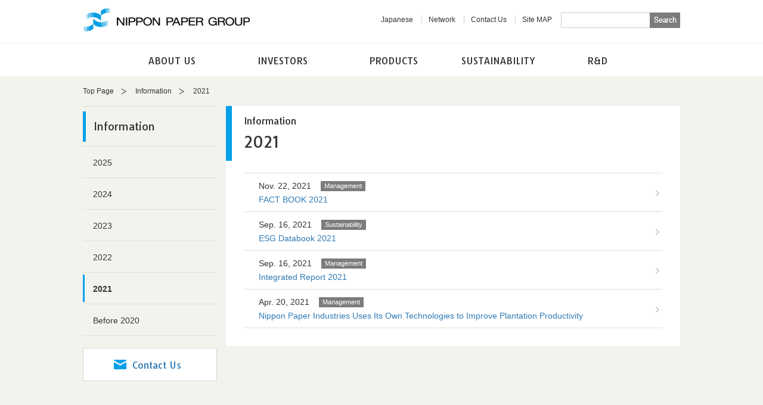

--- FILE ---
content_type: text/html
request_url: https://www.nipponpapergroup.com/english/info/2021/
body_size: 11799
content:
<!DOCTYPE HTML>
<html lang="en">
<head>
<meta charset="utf-8">
<title>2021 | Information | Nippon Paper Group</title>
<meta name="description" content="Information and news regarding the Nippon Paper Group for 2021.">

<meta name="viewport" content="width=1050">
<meta name="format-detection" content="telephone=no">
<link rel="shortcut icon" href="/favicon.ico">
<link rel="stylesheet" href="/english/common/css/import.css" media="all">
<link rel="stylesheet" href="/english/common/css/print.css" media="print">
<link href='https://fonts.googleapis.com/css?family=Tauri' rel='stylesheet' type='text/css'>

<script src="/english/common/js/jquery.js"></script>
<script src="/english/common/js/common.js"></script>

<!--[if lt IE 9]>
<script src="https://css3-mediaqueries-js.googlecode.com/svn/trunk/css3-mediaqueries.js"></script>
<script src="/english/common/js/html5shiv-printshiv.js"></script>
<![endif]-->
<!--[if (gte IE 6)&(lte IE 8)]>
<script src="/english/common/js/selectivizr.js"></script>
<![endif]-->
<script src="/common/js/google_analytics.js"></script>
</head>
<body id="info">
<div id="pageContainer">
	<div class="voiceGuide">
		<p>These are links for moving within this page</p>
		<ul>
			<li><a href="#navigation">Go to the common menu for this website</a></li>
			<li><a href="#contents">Go to main content</a></li>
			<li><a href="#footer">Go to footer information</a></li>
		</ul>
	</div>
<header id="globalHeader" role="banner">
		<div id="header">
			<div class="headerWrap01">
				<h1 id="headerLogo"><a href="/english/"><img src="/english/common/images/header_logo01.gif" width="281" height="43" alt="NIPPON PAPER GROUP"></a></h1>
				<div id="headerSearch" class="siteSearch" role="search">
					<form name="SS_searchForm" id="SS_searchForm" class="ss_search_form" action="https://ssl.syncsearch.jp/search" method="get" enctype="application/x-www-form-urlencoded">
						<input type="hidden" name="site" value="DRS1YJ2Q" />
						<input type="hidden" name="charset" value="UTF-8" />
						<input type="hidden" name="group" value="8" />
						<input type="hidden" name="design" value="4" />
						<input type="text" name="query" value="" id="SS_searchQuery" class="ss_search_query" maxlength="100" autocomplete="off" />
						<input type="submit" name="submit" value="Search" id="SS_searchSubmit" class="ss_search_submit" />
					</form>
				</div>
				<div id="headerUtility">
					<ul class="utilityMenu">
						<li><a href="/english/sitemap/">Site MAP</a></li>
						<li><a href="/english/inquire/">Contact Us</a></li>
						<li><a href="/english/about/branch/sales/">Network</a></li>
						<li><a href="/">Japanese</a></li>
					</ul>
					<!--headerUtility-->
				</div>
				<!--headerWrap01-->
			</div>
			<!--header-->
		</div>
		<!--globalHeader-->
	</header>
	<nav id="globalNavi" role="navigation">
		<div id="navigation">
			<p class="siteLogo"><a href="/english/"><img src="/english/common/images/navigation_logo01.gif" width="34" height="31" alt="" class="rollover"></a></p>
			<ul class="siteMenu">

				<li class="gNav01"><a href="/english/about/">ABOUT US</a></li>


				<li class="gNav02"><a href="/english/ir/">INVESTORS</a></li>


				<li class="gNav03"><a href="/english/products/">PRODUCTS</a></li>


				<li class="gNav04"><a href="/english/csr/">SUSTAINABILITY</a></li>


				<li class="gNav05"><a href="/english/research/">R&amp;D</a></li>

			</ul>
			<!--navigation-->
		</div>
		<!--globalNavi-->
	</nav>	<div id="globalContents">
		<div id="contents">
			<div class="topicWrap">
				<dl class="topicPath">
					<dt>Current Page</dt>
					<dd>
						<ul class="pageNavi">
							<li class="into"><a href="/english/">Top Page</a></li>
							
							<li class="into"><a href="/english/info/">Information</a></li>


<li><em>2021</em></li>

						</ul>
					</dd>
				</dl>
				<!--topicWrap-->
			</div>
			<div class="contentsWrap">
				<main id="main" role="main">
					
					<div class="mainWrap01">
						<h1 class="heading01"><span class="catName">Information</span><span class="head">2021</span></h1>
						<div class="newsWrap01">
	<dl class="newsLink">
								<dt>Nov. 22, 2021<span class="catIcon">Management</span></dt>
								<dd><a href="https://www.nipponpapergroup.com/english/ir/Fact%20Book%202021.pdf">FACT BOOK 2021</a></dd>
							</dl>
	<dl class="newsLink">
								<dt>Sep. 16, 2021<span class="catIcon">Sustainability</span></dt>
								<dd><a href="https://www.nipponpapergroup.com/english/csr/npg_esgdb2021_e_ALL.pdf">ESG Databook 2021</a></dd>
							</dl>
	<dl class="newsLink">
								<dt>Sep. 16, 2021<span class="catIcon">Management</span></dt>
								<dd><a href="https://www.nipponpapergroup.com/english/ir/library/2021/#ancAnnual">Integrated Report 2021</a></dd>
							</dl>
	<dl class="newsLink">
								<dt>Apr. 20, 2021<span class="catIcon">Management</span></dt>
								<dd><a href="https://www.nipponpapergroup.com/english/info/2021/info210420004861.html">Nippon Paper Industries Uses Its Own Technologies to Improve Plantation Productivity</a></dd>
							</dl>
							<!--newsWrap01-->
						</div>
						<!--mainWrap01-->
					</div>

					<!--main-->
				</main>
				<aside id="aside" role="complementary">
					<nav id="asideNavi">
						<h2 class="catHead2nd"><a href="/english/info/">Information</a></h2>
						<ul class="catMenu3rd">
							<li><a href="https://www.nipponpapergroup.com/english/info/2025/">2025</a></li>
							<li><a href="https://www.nipponpapergroup.com/english/info/2024/">2024</a></li>
							<li><a href="https://www.nipponpapergroup.com/english/info/2023/">2023</a></li>
							<li><a href="https://www.nipponpapergroup.com/english/info/2022/">2022</a></li>
							<li class="selected"><em><a href="https://www.nipponpapergroup.com/english/info/2021/">2021</a></em></li>
							<li><a href="/english/info/archive/">Before 2020</a></li>
						</ul>
						<!--asideNavi-->
					</nav>
					<ul class="asideBanner01">
						<li class="btnLink01"><a href="/english/inquire/" class="linkMail"><span>Contact Us</span></a></li>
					</ul>
					<!--aside-->
				</aside>

				<!--contentsWrap-->
			</div>
			<!--contents-->
		</div>
		<!--globalContents-->
	</div>
<footer id="globalFooter" role="contentinfo">
		<div id="footer">
			<p id="pageTopBtn"><a href="#pageContainer"><img src="/english/common/images/com_bt01.png" width="48" height="48" alt="Page top"></a></p>
			<div class="footerWrap01">
				<div id="footerNavi">
					<dl class="naviBlock01">
						<dt class="mainMenu"><a href="/english/about/">ABOUT US</a></dt>
						<dd>
							<ul class="subMenu">
								<li><a href="/english/about/president/">President's Message</a></li>
								<li><a href="/english/about/group_mission/">Group Mission</a></li>
								<li><a href="/english/about/charter/">Action Charter And Codes Of Conduct</a></li>
								<li><a href="/english/about/business/">Business Description</a></li>
								<li><a href="/english/about/history/">History</a></li>
								<li><a href="/english/about/corporate/">Company Profile</a></li>
								<li><a href="/english/about/group/">Group Companies</a></li>
								<li><a href="/english/about/branch/">Network</a></li>
								<li><a href="/about/corporateprofile/">Corporate Profile</a></li>
							</ul>
						</dd>
					</dl>
					<dl class="naviBlock02">
						<dt class="mainMenu"><a href="/english/ir/">INVESTORS</a></dt>
						<dd>
							<ul class="subMenu">
								<li><a href="/english/ir/policy/">Management Policy</a></li>
								<li><a href="/english/ir/library/">IR Library</a></li>
								<li><a href="/english/ir/highlight/">Financial Highlights</a></li>
								<li><a href="/english/ir/shareholder/">Stock/Bond Information</a></li>
								<li><a href="/english/ir/calendar/">IR Calendar</a></li>
								<li><a href="/english/ir/disclosure/">Disclosure</a></li>
            					<li><a href="/english/ir/governance/">Corporate Governance</a></li>
								<li><a href="/english/ir/notification/">Electronic disclosure</a></li>
								<li><a href="https://reg34.smp.ne.jp/regist/is?SMPFORM=mh-qanim-8539c0a1a708c62c73ecfc39950a560a">E-mail Alert Service</a></li>
							</ul>
						</dd>
					</dl>
					<dl class="naviBlock03">
						<dt class="mainMenu"><a href="/english/products/">PRODUCTS</a></dt>
						<dd>
							<ul class="subMenu">
								<li><a href="/english/products/newsprint/">Newsprint</a></li>
								<li><a href="/english/products/printing/">Printing and<br>Writing Paper</a></li>
								<li><a href="/english/products/information/">Business<br>Communication<br>Paper</a></li>
								<li><a href="/english/products/wrapping/">Wrapping Paper</a></li>
								<li><a href="/english/products/special/">Functional<br>Speciality<br>Paper</a></li>
								<li><a href="/english/products/boardpaper/">Linerboard and<br>Corrugated Medium</a></li>
								<li><a href="/english/products/paperboard/">Paperboard</a></li>
								<li><a href="/english/products/paper_pak/">Paper Packs</a></li>
								<li><a href="/english/products/household/">Household Paper<br>Products and<br>Professional Products</a></li>
								<li><a href="/english/products/healthcare/">Health Care</a></li>
							</ul>
							<ul class="subMenu">
								<li><a href="/english/products/converting/">Converting Paper</a></li>
								<li><a href="/english/products/shieldplus/">Barrier Material<br>SHIELDPLUS</a></li>
								<li><a href="/english/products/paperstraw/">Paper Straw</a></li>
								<li><a href="/english/products/kitchen/">Kitchen Products</a></li>
								<li><a href="/english/products/pulp/">Pulp</a></li>
								<li><a href="/english/products/chemical/">Chemicals</a></li>
								<li><a href="/english/products/cnf/">Cellulose Nanofiber</a></li>
								<li><a href="/english/products/agriculture/">Agriculture</a></li>
								<li><a href="/english/products/energy/">Energy</a></li>
                                <li><a href="/english/products/concrete/">CfFA<sup>®</sup> Concrete Admixture</a></li>
                                <li><a href="/english/products/lumber/">Logs and Lumber &amp;<br>Building Materials</a></li>
								<li><a href="/english/products/other/">Others</a></li>
							</ul>
						</dd>
					</dl>
					<div class="naviBlock04">
						<ul class="mainMenu">
							<li><a href="/english/csr/">SUSTAINABILITY</a></li>
							<li><a href="/english/research/">R&amp;D</a></li>
							<li><a href="https://reg34.smp.ne.jp/regist/is?SMPFORM=mh-qalgn-8efbe407c0a199b6c2cf95fd0bad17b8">Application Form</a></li>
							<li><a href="/english/inquire/">Contact Us</a></li>
						</ul>
					</div>
					<!--footerNavi-->
				</div>
				<!--footerWrap01-->
			</div>
			<div class="footerWrap02">
				<div id="footerInfo">
					<div id="footerUtility">
						<ul class="utilityMenu">
							<li><a href="/english/terms/">Terms and Conditions of Use</a></li>
						</ul>
						<!--footerUtility-->
					</div>
					<p id="copyright"><small>Copyright &copy; NIPPON PAPER INDUSTRIES CO., LTD.</small></p>
					<!--footerInfo-->
				</div>
				<!--footerWrap02-->
			</div>
			<!--footer-->
		</div>
		<!--globalFooter-->
	</footer>
	<div class="voiceGuide">
		<p>This is the end of this page</p>
		<ul>
			<li><a href="#header">Return to the header</a></li>
			<li><a href="#pageContainer">Return to the top of this page</a></li>
		</ul>
	</div>
	<!--pageContainer-->
</div>
<script type="text/javascript">
if (location .protocol == "https:") {
document.write(unescape('%3Cscript src="https://ssl.syncsearch.jp/common/js/sync_suggest.js" type="text/javascript"%3E%3C/script%3E')); 
} else {
document.write(unescape('%3Cscript src="https://pro.syncsearch.jp/common/js/sync_suggest.js" type="text/javascript"%3E%3C/script%3E')); 
}
</script>
<script type="text/javascript">
SYNCSEARCH_SITE="DRS1YJ2Q";
SYNCSEARCH_GROUP=8;
</script>
</body>
</html>

--- FILE ---
content_type: text/css
request_url: https://www.nipponpapergroup.com/english/common/css/import.css
body_size: 150
content:
@charset "utf-8";

/* ======================================================
 * import.css
 * ------------------------------------------------------
 * Import Css
====================================================== */

/* Import Css
------------------------------------------------------ */
@import "/english/common/css/base.css";
@import "/english/common/css/layout.css";
@import "/english/common/css/contents.css";

--- FILE ---
content_type: text/css
request_url: https://www.nipponpapergroup.com/english/common/css/base.css
body_size: 9144
content:
@charset "utf-8";

/* ======================================================
 * base.css
 * ------------------------------------------------------
 * Global Reset (html5doctor.com)
 * Costom Reset
 * For Reader
 * Base Setting
 * Utility Setting
 * Print Setting
====================================================== */

/* Global Reset (html5doctor.com)
 * - Author: Richard Clark - http://richclarkdesign.com
------------------------------------------------------ */
/*----- for HTML5 -----*/
html, body, div, span, object, iframe,
h1, h2, h3, h4, h5, h6, p, blockquote, pre,
abbr, address, cite, code,
del, dfn, em, img, ins, kbd, q, samp,
small, strong, sub, sup, var,
b, i,
dl, dt, dd, ol, ul, li,
fieldset, form, label, legend,
table, caption, tbody, tfoot, thead, tr, th, td,
article, aside, dialog, figure, footer, header,
hgroup, menu, nav, section,
time, mark, audio, video {
	margin:0;
	padding:0;
	border:0;
	outline:0;
	font-size:100%;
	vertical-align:baseline;
	background:transparent;
}
body {
	line-height:1;
}
article, aside, dialog, figure, footer, header,
hgroup, nav, section {
	display:block;
}
address, caption, cite, code, dfn, em, strong, th, var {
	font-style: normal;
	font-weight: normal;
}
ul, ol {
	list-style:none;
}
blockquote, q {
	quotes:none;
}
blockquote:before, blockquote:after,
q:before, q:after {
	content:'';
	content:none;
}
a {
	margin:0;
	padding:0;
	border:0;
	font-size:100%;
	vertical-align:baseline;
	background:transparent;
}
ins {
	background-color:#ff9;
	color:#000;
	text-decoration:none;
}
mark {
	background-color:#ff9;
	color:#000;
	font-style:italic;
	font-weight:bold;
}
del {
	text-decoration: line-through;
}
abbr[title], dfn[title] {
	border-bottom:1px dotted #000;
	cursor:help;
}
table {
	border-collapse:collapse;
	border-spacing:0;
}
hr {
	display:block;
	height:1px;
	border:0;
	border-top:1px solid #cccccc;
	margin:1em 0;
	padding:0;
}
input, select {
	vertical-align:middle;
}

/* Costom Reset
------------------------------------------------------ */
/*----- for HTML5 -----*/
main {
	margin:0;
	padding:0;
	border:0;
	outline:0;
	font-size:100%;
	vertical-align:baseline;
	background:transparent;
}
h1, h2, h3, h4, h5, h6 {
	font-weight: normal;
}
hr, legend {
	display: none;
}
time {
	display: block;
}
sub, sup{ 
	position: relative;
	font-size: 10px;
	font-size: 1rem;
	line-height: 1;
}
sup {
	top: -0.5em;
}
sub {
	bottom: -0.25em;
}
img {
	vertical-align: top;
}


/* For Reader
------------------------------------------------------ */
/* voiceGuide */
.voiceGuide {
	display: block;
	position: absolute;
	top: 0;
	left: 0;
	width: 1px;
	height: 1px;
	padding: 0;
	margin: 0;
	overflow: hidden;
}


/* Base Setting
------------------------------------------------------ */
/*----- for HTML5 -----*/
/* page */
html {
	font-size: 62.5%;
	overflow-y: scroll;
	-webkit-text-size-adjust: 100%;
	    -ms-text-size-adjust: 100%;
}
body {
	color: #333333;
	font-size: 14px;
	font-size: 1.4rem;
	font-family: Verdana, Arial, sans-serif;
	line-height: 1.7;
}

/* link */
a:link {
	color: #2f7ab4;
	text-decoration: none;
}
a:visited {
	color: #993366;
	text-decoration: none;
}
a:hover {
	color: #2f7ab4;
	text-decoration: underline;
}
a:active {
	color: #2f7ab4;
	text-decoration: underline;
}

/* imgover */
img.imgover:hover {
	opacity: 0.8;
	filter: alpha(opacity=80);
	-ms-filter: "alpha(opacity=80)";
	zoom: 1;
}


/* Utility Setting
------------------------------------------------------ */
/*----- margin -----*/
/* margin-top */
.mt0 { margin-top: 0 !important; }
.mt5 { margin-top: 5px !important; }
.mt10 { margin-top: 10px !important; }
.mt15 { margin-top: 15px !important; }
.mt20 { margin-top: 20px !important; }
.mt25 { margin-top: 25px !important; }
.mt30 { margin-top: 30px !important; }
.mt35 { margin-top: 35px !important; }
.mt40 { margin-top: 40px !important; }
.mt45 { margin-top: 45px !important; }
.mt50 { margin-top: 50px !important; }
/* margin-right */
.mr0 { margin-right: 0 !important; }
.mr5 { margin-right: 5px !important; }
.mr10 { margin-right: 10px !important; }
.mr15 { margin-right: 15px !important; }
.mr20 { margin-right: 20px !important; }
.mr25 { margin-right: 25px !important; }
.mr30 { margin-right: 30px !important; }
.mr35 { margin-right: 35px !important; }
.mr40 { margin-right: 40px !important; }
.mr45 { margin-right: 45px !important; }
.mr50 { margin-right: 50px !important; }
/* margin-bottom */
.mb0 { margin-bottom: 0 !important; }
.mb5 { margin-bottom: 5px !important; }
.mb10 { margin-bottom: 10px !important; }
.mb15 { margin-bottom: 15px !important; }
.mb20 { margin-bottom: 20px !important; }
.mb25 { margin-bottom: 25px !important; }
.mb30 { margin-bottom: 30px !important; }
.mb35 { margin-bottom: 35px !important; }
.mb40 { margin-bottom: 40px !important; }
.mb45 { margin-bottom: 45px !important; }
.mb50 { margin-bottom: 50px !important; }
/* margin-left */
.ml0 { margin-left: 0 !important; }
.ml5 { margin-left: 5px !important; }
.ml10 { margin-left: 10px !important; }
.ml15 { margin-left: 15px !important; }
.ml20 { margin-left: 20px !important; }
.ml25 { margin-left: 25px !important; }
.ml30 { margin-left: 30px !important; }
.ml35 { margin-left: 35px !important; }
.ml40 { margin-left: 40px !important; }
.ml45 { margin-left: 45px !important; }
.ml50 { margin-left: 50px !important; }

/*----- padding -----*/
/* padding-top */
.pt0 { padding-top: 0 !important; }
.pt5 { padding-top: 5px !important; }
.pt10 { padding-top: 10px !important; }
.pt15 { padding-top: 15px !important; }
.pt20 { padding-top: 20px !important; }
.pt25 { padding-top: 25px !important; }
.pt30 { padding-top: 30px !important; }
.pt35 { padding-top: 35px !important; }
.pt40 { padding-top: 40px !important; }
.pt45 { padding-top: 45px !important; }
.pt50 { padding-top: 50px !important; }
/* padding-right */
.pr0 { padding-right: 0 !important; }
.pr5 { padding-right: 5px !important; }
.pr10 { padding-right: 10px !important; }
.pr15 { padding-right: 15px !important; }
.pr20 { padding-right: 20px !important; }
.pr25 { padding-right: 25px !important; }
.pr30 { padding-right: 30px !important; }
.pr35 { padding-right: 35px !important; }
.pr40 { padding-right: 40px !important; }
.pr45 { padding-right: 45px !important; }
.pr50 { padding-right: 50px !important; }
/* padding-bottom */
.pb0 { padding-bottom: 0 !important; }
.pb5 { padding-bottom: 5px !important; }
.pb10 { padding-bottom: 10px !important; }
.pb15 { padding-bottom: 15px !important; }
.pb20 { padding-bottom: 20px !important; }
.pb25 { padding-bottom: 25px !important; }
.pb30 { padding-bottom: 30px !important; }
.pb35 { padding-bottom: 35px !important; }
.pb40 { padding-bottom: 40px !important; }
.pb45 { padding-bottom: 45px !important; }
.pb50 { padding-bottom: 50px !important; }
/* padding-left */
.pl0 { padding-left: 0 !important; }
.pl5 { padding-left: 5px !important; }
.pl10 { padding-left: 10px !important; }
.pl15 { padding-left: 15px !important; }
.pl20 { padding-left: 20px !important; }
.pl25 { padding-left: 25px !important; }
.pl30 { padding-left: 30px !important; }
.pl35 { padding-left: 35px !important; }
.pl40 { padding-left: 40px !important; }
.pl45 { padding-left: 45px !important; }
.pl50 { padding-left: 50px !important; }

/*----- border -----*/
.noBorder {	border: none !important; }
.noBdTop {	border-top: none !important; }
.noBdRight {	border-right: none !important; }
.noBdBottom {	border-bottom: none !important; }
.noBdLeft {	border-left: none !important; }

/*----- width -----*/
.w005 {	width: 5%; }
.w010 {	width: 10%; } 
.w015 {	width: 15%; }
.w020 {	width: 20%; } 
.w025 {	width: 25%; }
.w030 {	width: 30%; }
.w033 {	width: 33.3%; } 
.w035 {	width: 35%; }
.w040 {	width: 40%; } 
.w045 {	width: 45%; }
.w050 {	width: 50%; } 
.w055 {	width: 55%; }
.w060 {	width: 60%; } 
.w065 {	width: 65%; }
.w070 {	width: 70%; } 
.w075 {	width: 75%; }
.w080 {	width: 80%; } 
.w085 {	width: 85%; }
.w090 {	width: 90%; } 
.w095 {	width: 95%; }
.wFull {
	width: 100%;
	height: auto;
}

/*----- align -----*/
/* text-align */
.alLeft { text-align: left !important; }
.alCenter { text-align: center !important; }
.alRight { text-align: right !important; }
/* vertical-align */
.alTop { vertical-align: top !important; }
.alMiddle { vertical-align: middle !important; }
.alBottom { vertical-align: bottom !important; }

/*----- clear -----*/
/* clear */
.clBoth { clear: both !important; }
.clLeft { clear: left !important; }
.clRight { clear: right !important; }
.clNone {	clear: none !important; }

/*----- float -----*/
/* float */
.flLeft {	float: left !important; }
.flRight { float: right !important; }
.flNone {	float: none !important; }

/*----- display -----*/
.inlBlock {
	display: inline-block !important;
	*display: inline !important;
	*zoom: 1;
}

/*----- overFlow -----*/
.ovfHidden {
	overflow: hidden !important;
	*zoom: 1;
}

/*----- whiteSpace -----*/
.nowrap {
	white-space: nowrap !important;
}


/* Print Setting
------------------------------------------------------ */
/*
@media print {
}
*/


--- FILE ---
content_type: text/css
request_url: https://www.nipponpapergroup.com/english/common/css/layout.css
body_size: 13344
content:
@charset "utf-8";

/* ======================================================
 * layout.css
 * ------------------------------------------------------
 * Page
 * Header
 * Navigation
 * Contents
 * Footer
 * Web Fonts
 * ClearFix
====================================================== */

/* Page
------------------------------------------------------ */
#pageContainer {
}

/* Header
------------------------------------------------------ */
#globalHeader {
	clear: both;
	background: #ffffff;
}
#header {
	clear: both;
}

/*----- headerWrap01 -----*/
.headerWrap01 {
	clear: both;
	width: 1002px;
	height: 72px;
	margin: 0 auto;
}
/* headerLogo */
.headerWrap01 #headerLogo {
	float: left;
	padding: 13px 0 0 0;
}
/* headerSearch */
.headerWrap01 #headerSearch {
	float: right;
	padding: 21px 0 0 15px;
}
/* headerUtility */
.headerWrap01 #headerUtility {
	float: right;
	padding: 27px 0 0 15px;
}
.headerWrap01 #headerUtility .utilityMenu {
}
.headerWrap01 #headerUtility .utilityMenu > li {
	float: right;
	font-size: 12px;
	font-size: 1.2rem;
	line-height: 1;
}
.headerWrap01 #headerUtility .utilityMenu > li + li {
	margin: 0 11px 0 0;
	padding: 0 14px 0 0;
	border-right: 1px solid #cdcdcd;
}
.headerWrap01 #headerUtility .utilityMenu > li > a {
	color: #333333;
	white-space: nowrap;
}


/* Navigation
------------------------------------------------------ */
#globalNavi {
	clear: both;
	width: 100%;
	height: 55px;
	border-top: 1px solid #efefef;
	background: #ffffff;
}
#globalNavi.fixed {
	position: fixed;
	top: 0;
	height: 50px;
	border-top: 1px solid #ffffff;
	border-bottom: 1px solid #efefef;
	z-index: 9999;
}

/*----- navigation -----*/
#navigation {
	clear: both;
	width: 1002px;
	margin: 0 auto;
}
/* siteLogo */
#navigation .siteLogo {
	display: none;
}
.fixed #navigation .siteLogo {
	display: block;
	float: left;
	padding: 8px 11px 0 33px;
}
/* siteMenu */
#navigation .siteMenu {
	padding: 0 56px;
}
.fixed #navigation .siteMenu {
	float: left;
	padding: 0 68px;
}
#navigation .siteMenu > li {
	float: left;
	margin: -1px 0 0 0;
	border-top: 1px solid #efefef;
}
.fixed #navigation .siteMenu > li {
	margin-top: 0;
	border-top: 1px solid #ffffff;
}
#navigation .siteMenu > li.on {
	border-top: 1px solid #00a0e9;
}
#navigation .siteMenu > li a {
	display: table-cell;
	height: 55px;
	border-top: 4px solid #ffffff;
	-webkit-box-sizing: border-box;
	   -moz-box-sizing: border-box;
	    -ms-box-sizing: border-box;
	     -o-box-sizing: border-box;
          box-sizing: border-box;
	color: #333333;
	font-size: 16px;
	font-size: 1.6rem;
	text-align: center;
	vertical-align: middle;
}
.fixed #navigation .siteMenu > li a {
	color: #818181;
	height: 47px;
	font-size: 14px;
	font-size: 1.4rem;
}
#navigation .siteMenu > li a:hover {
	color: #2f7ab4;
	text-decoration: none;
}
#navigation .siteMenu > li.on > em a {
	border-top: 4px solid #00a0e9;
	text-decoration: none;
}
.fixed #navigation .siteMenu > li.on > em a {
	border-top: 2px solid #00a0e9;
}
#navigation .siteMenu > li.gNav01 a { width: 186px; }
#navigation .siteMenu > li.gNav02 a { width: 186px; }
#navigation .siteMenu > li.gNav03 a { width: 186px; }
#navigation .siteMenu > li.gNav04 a { width: 166px; }
#navigation .siteMenu > li.gNav05 a { width: 166px; }
.fixed #navigation .siteMenu > li.gNav01 a { width: 166px; }
.fixed #navigation .siteMenu > li.gNav02 a { width: 165px; }
.fixed #navigation .siteMenu > li.gNav03 a { width: 165px; }
.fixed #navigation .siteMenu > li.gNav04 a { width: 146px; }
.fixed #navigation .siteMenu > li.gNav05 a { width: 146px; }


/* Contents
------------------------------------------------------ */
#globalContents {
	clear: both;
	background: #f3f3ee;
	padding: 0 0 40px 0;
}
#contents {
	clear: both;
}

/*----- topicWrap -----*/
.topicWrap {
	clear: both;
	width: 1002px;
	margin: 0 auto;
	padding: 10px 0 0 0;
}
/* topicPath */
.topicWrap .topicPath {
	float: left;
	padding: 5px 0 0 0;
}
.topicWrap .topicPath dt {
	position: absolute;
	left: -9999px;
	top: -9999px;
	float: left;
	text-indent: -9999px;
}
.topicWrap .topicPath dd .pageNavi li {
	float: left;
	font-size: 12px;
	font-size: 1.2rem;
}
.topicWrap .topicPath dd .pageNavi li.into {
	margin: 0 15px 0 0;
	padding: 0 21px 0 0;
	background: url(/english/common/images/com_ic01.png) no-repeat 100% 50%;
}
.topicWrap .topicPath dd .pageNavi li > * {
	color: #333333;
	white-space: nowrap;
}
.topicWrap .topicPath dd .pageNavi li:last-child > * {
	white-space: normal;
}

/*----- contentsWrap -----*/
.contentsWrap {
	clear: both;
	width: 1002px;
	margin: 0 auto;
	padding: 20px 0 0 0;
}
.topicWrap + .contentsWrap {
	padding-top: 15px;
}

/*** main ***/
#main {
	float: right;
	width: 762px;
}
.noAside #main {
	float: none;
	width: auto;
}
#main > *:first-child {
	margin-top: 0 !important;
}
[class^="mainWrap"],
[class^="articleWrap"] {
	clear: both;
}
[class^="mainWrap"] > *:first-child,
[class^="articleWrap"] > *:first-child {
	margin-top: 0 !important;
}
/* mainWrap01 */
.mainWrap01 {
	clear: both;
	padding: 0 30px 30px;
	background: #ffffff;
}
/* articleWrap01 */
.articleWrap01 {
	clear: both;
	padding: 0 30px 30px;
	background: #ffffff;
}

/*** aside ***/
#aside {
	float: left;
	width: 225px;
}
#aside > *:first-child {
	margin-top: 0 !important;
}
/* asideNavi */
#asideNavi {
	clear: both;
	margin: 20px 0 0 0;
}
#asideNavi .catHead2nd {
	padding: 8px 0 7px;
	border-top: 1px solid #dfdfd7;
	border-bottom: 1px solid #dfdfd7;
}
#asideNavi .catHead2nd > a {
	display: block;
	padding: 11px 10px 10px 13px;
	border-left: 5px solid #00a0e9;
	background: #f3f3ee;
	color: #333333;
	font-size: 18px;
	font-size: 1.8rem;
}
#asideNavi .catHead2nd > a:hover {
	color: #2f7ab4;
	text-decoration: none;
}
#asideNavi .catHead3rd {
	padding: 18px 10px 5px 14px;
	border-bottom: 1px solid #dfdfd7;
	font-weight: bold;
}
#asideNavi .catMenu3rd {
}
#asideNavi .catMenu3rd > li {
	padding: 3px 0;
	border-bottom: 1px solid #dfdfd7;
}
#asideNavi .catMenu3rd > li > a,
#asideNavi .catMenu3rd > li.selected > em > a {
	display: block;
	padding: 13px 10px 10px 14px;
	border-left: 3px solid #f3f3ee;
	background: #f3f3ee;
	color: #333333;
}
#asideNavi.typeAccordion .catMenu3rd > li > a {
	position: relative;
	padding-right: 42px;
}
#asideNavi.typeAccordion .catMenu3rd > li > a:after {
	content: "";
	position: absolute;
	right: 10px;
	top: 50%;
	width: 22px;
	height: 22px;
	margin: -11px 0 0 0;
	background: url(/common/images/com_ic05.gif) no-repeat 0 0;
}
#asideNavi .catMenu3rd > li > a:hover {
	color: #2f7ab4;
	text-decoration: none;
}
#asideNavi .catMenu3rd > li.open > a,
#asideNavi .catMenu3rd > li.selected > em > a,
#asideNavi .catMenu3rd > li.active.catSelected > a {
	border-left: 3px solid #00a0e9;
}
#asideNavi .catMenu3rd > li.selected > em > a {
	font-weight: bold;
	text-decoration: none;
	cursor: default;
}
#asideNavi.typeAccordion .catMenu3rd > li.active > a:after {
	background: url(/common/images/com_ic06.gif) no-repeat 0 0;
}
#asideNavi .catMenu3rd .catMenu4th {
}
#asideNavi .catMenu3rd .catMenu4th > li {
}
#asideNavi .catMenu3rd .catMenu4th > li > a,
#asideNavi .catMenu3rd .catMenu4th > li.selected > em > a {
	display: block;
	padding: 8px 10px 6px 39px;
	background: #f3f3ee url(/english/common/images/com_link_ic09.gif) no-repeat 25px 50%;
	color: #333333;
}
#asideNavi .catMenu3rd .catMenu4th > li > a:hover {
	color: #2f7ab4;
	text-decoration: none;
}
#asideNavi .catMenu3rd .catMenu4th > li.selected > em > a {
	background: #f3f3ee url(/english/common/images/com_link_ic12.gif) no-repeat 20px 50%;
	font-weight: bold;
	text-decoration: none;
	cursor: default;
}
#asideNavi .catMenu3rd .catMenu4th .catMenu5th {
}
#asideNavi .catMenu3rd .catMenu4th .catMenu5th > li {
}
#asideNavi .catMenu3rd .catMenu4th .catMenu5th > li > a,
#asideNavi .catMenu3rd .catMenu4th .catMenu5th > li.selected > em > a {
	display: block;
	padding: 4px 10px 2px 50px;
	background: #f3f3ee;
	color: #333333;
}
#asideNavi .catMenu3rd .catMenu4th .catMenu5th > li > a:hover {
	color: #2f7ab4;
	text-decoration: none;
}
#asideNavi .catMenu3rd .catMenu4th .catMenu5th > li.selected > em > a {
	background: #ebebe6;
	font-weight: bold;
	text-decoration: none;
	cursor: default;
}

/* asideBanner01 */
.asideBanner01 {
	clear: both;
	margin: 20px 0 0 0;
}
.asideBanner01 > li {
	margin: 20px 0 0 0;
}
.asideBanner01 > li:first-child {
	margin-top: 0;
}
.asideBanner01 > li.btnLink01 a.linkMail {
	width: 100%;
	font-size: 16px;
	font-size: 1.6rem;
	text-align: center;
}
.asideBanner01 > li.btnLink01 a.linkMail:hover {
	background: #eefaff;
}
.asideBanner01 > li.btnLink01 a.linkMail span {
	display: inline-block;
}
.asideBanner01 > li.btnLink01 a.linkMail:hover span {
	text-decoration: underline;
}


/* Footer
------------------------------------------------------ */
#globalFooter {
	clear: both;
	background: #ffffff url(/english/common/images/footer_bg02.gif) repeat-x 0 100%;
}
#footer {
	clear: both;
}

/*----- pageTopBtn -----*/
#pageTopBtn {
	position: fixed;
	right: 9px;
	bottom: 100px;
}

/*----- footerWrap01 -----*/
.footerWrap01 {
	clear: both;
	padding: 55px 0 15px 0;
	background: #707070;
}
/* footerNavi */
.footerWrap01 #footerNavi {
	width: 1002px;
	margin: 0 auto;
}
.footerWrap01 #footerNavi > [class^="naviBlock"] {
	float: left;
	padding: 0 20px 0 0;
	-webkit-box-sizing: border-box;
	   -moz-box-sizing: border-box;
	    -ms-box-sizing: border-box;
	     -o-box-sizing: border-box;
          box-sizing: border-box;
}
.footerWrap01 #footerNavi .naviBlock01 {
	width: 230px;
}
.footerWrap01 #footerNavi .naviBlock02 {
	width: 210px;
}
.footerWrap01 #footerNavi .naviBlock03 {
	width: 370px;
}
.footerWrap01 #footerNavi .naviBlock04 {
	width: 192px;
}
.footerWrap01 #footerNavi > [class^="naviBlock"] .mainMenu {
	margin: 0 0 0.5em 0;
}
.footerWrap01 #footerNavi > [class^="naviBlock"] .mainMenu > li + li {
	margin: 2em 0 0 0;
}
.footerWrap01 #footerNavi > [class^="naviBlock"] .mainMenu a {
	color: #ffffff;
	font-size: 16px;
	font-size: 1.6rem;
}
.footerWrap01 #footerNavi > [class^="naviBlock"] > dd {
}
.footerWrap01 #footerNavi > [class^="naviBlock"] .subMenu {
	float: left;
	margin: -0.5em 0 0 0;
	overflow: hidden;
	*zoom: 1;
}
.footerWrap01 #footerNavi > [class^="naviBlock"] .subMenu + .subMenu {
	margin-left: 40px;
}
.footerWrap01 #footerNavi > [class^="naviBlock"] .subMenu > li {
	margin: 1em 0 0 0;
	line-height: 1.25;
}
.footerWrap01 #footerNavi > [class^="naviBlock"] .subMenu > li a {
	color: #ffffff;
	font-size: 12px;
	font-size: 1.2rem;
}
/* footerBanner */
.footerWrap01 .footerBanner {
	clear: both;
	width: 1002px;
	margin: 45px auto 0;
}
.footerWrap01 .footerBanner .bnrList {
	margin: -1em -27px 0 0;
	overflow: hidden;
	*zoom: 1;
}
.footerWrap01 .footerBanner .bnrList > li {
	float: left;
	width: 230px;
	margin: 1em 27px 0 0;
}
.footerWrap01 .footerBanner .bnrList > li .bnr {
}
.footerWrap01 .footerBanner .bnrList > li .caption {
	margin: 0.25em 0 0 0;
	color: #ffffff;
	font-size: 12px;
	font-size: 1.2rem;
}

/*----- footerWrap02 -----*/
.footerWrap02 {
	clear: both;
	padding: 55px 0;
	background: #707070;
}
/*** footerInfo ***/
.footerWrap02 #footerInfo {
	width: 1002px;
	margin: 0 auto;
}
/* footerUtility */
.footerWrap02 #footerInfo #footerUtility {
}
.footerWrap02 #footerInfo #footerUtility .utilityMenu {
	text-align: center;
	letter-spacing: -0.4em;
}
.footerWrap02 #footerInfo #footerUtility .utilityMenu > li {
	display: inline-block;
	margin: 0 0 0 10px;
	padding: 0 0 0 15px;
	border-left: 1px solid #8d8d8d;
	font-size: 12px;
	font-size: 1.2rem;
	line-height: 1.2;
	letter-spacing: normal;
}
.footerWrap02 #footerInfo #footerUtility .utilityMenu > li:first-child {
	margin-left: 0;
}
.footerWrap02 #footerInfo #footerUtility .utilityMenu > li:last-child {
	padding-right: 15px;
	border-right: 1px solid #8d8d8d;
}
.footerWrap02 #footerInfo #footerUtility .utilityMenu > li a {
	color: #d9d9d9;
	white-space: nowrap;
}
/* copyright */
.footerWrap02 #footerInfo #copyright {
	padding: 15px 0 0 0;
	color: #cccccc;
	font-size: 11px;
	font-size: 1.1rem;
	text-align: center;
}


/* Web Fonts
------------------------------------------------------ */
#navigation .siteMenu > li a,
#asideNavi .catHead2nd > a,
.footerWrap01 #footerNavi > [class^="naviBlock"] .mainMenu a {
	font-family: 'Tauri', sans-serif;
}


/* ClearFix
------------------------------------------------------ */
.headerWrap01:after,
.headerWrap01 #headerUtility .utilityMenu:after,
#navigation:after,
#navigation .siteMenu:after,
.topicWrap:after,
.contentsWrap:after,
.footerWrap01 #footerNavi:after,
.footerWrap01 #footerNavi > [class^="naviBlock"] > dd:after,
.footerWrap01 .footerBanner .bnrList:after {
	content: "";
	display: block;
	clear: both;
}

.headerWrap01,
.headerWrap01 #headerUtility .utilityMenu,
#navigation,
#navigation .siteMenu,
.topicWrap,
.contentsWrap,
.footerWrap01 #footerNavi,
.footerWrap01 #footerNavi > [class^="naviBlock"] > dd,
.footerWrap01 .footerBanner .bnrList {
	zoom: 1;
}


--- FILE ---
content_type: text/css
request_url: https://www.nipponpapergroup.com/english/common/css/contents.css
body_size: 47196
content:
@charset "utf-8";

/* ======================================================
 * contents.css
 * ------------------------------------------------------
 * Section Parts
 * Heading Parts
 * Indent Parts
 * Text Parts
 * List Parts
 * Link Parts
 * Navi Parts
 * Table Parts
 * Figure Parts
 * Column Parts
 * Box Parts
 * Index Parts
 * Article Parts
 * Search Parts
 * Other Parts
 * Page Parts
 * Web Fonts
 * ClearFix
====================================================== */

/* Section Parts
------------------------------------------------------ */
/* selector */
[class^="sectioning"] > *:first-child,
[class^="sectionBox"] > *:first-child {
	margin-top: 0 !important;
}

/* sectioning01 */
.sectioning01 {
	clear: both;
	margin: 50px 0 0 0;
}
/* sectioning02 */
.sectioning02 {
	clear: both;
	margin: 45px 0 0 0;
}
/* sectioning03 */
.sectioning03 {
	clear: both;
	margin: 40px 0 0 0;
}
/* sectioning04 */
.sectioning04 {
	clear: both;
	margin: 35px 0 0 0;
}
/* sectioning05 */
.sectioning05 {
	clear: both;
	margin: 30px 0 0 0;
}

/* sectionBox01 */
.sectionBox01 {
	clear: both;
	margin: 40px 0 0 0;
	padding: 20px;
	border: 1px solid #dfdfd7;
	background: #ffffff;
}
/* sectionBox02 */
.sectionBox02 {
	clear: both;
	margin: 40px 0 0 0;
	padding: 20px;
	border: 1px solid #dfdfd7;
	background: #e8f9fd;
}

/* sectionList01 */
.sectionList01 {
	clear: both;
	margin: 30px 0 0 0;
}
.sectionList01 > li {
	margin: 30px 0 0 0;
	padding: 30px 0 0 0;
	border-top: 1px solid #dfdfd7;
}
.sectionList01 > li:first-child {
	margin-top: 0;
}
.sectionList01 > li > *:first-child {
	margin-top: 0 !important;
}


/* Heading Parts
------------------------------------------------------ */
/* selector */
[class^="heading"] + * {
	margin-top: 20px;
}
.heading04 + *,
.heading05 + *,
.heading07 + * {
	margin-top: 15px;
}

/* heading01 */
.heading01 {
	clear: both;
	margin: 50px -30px 30px;
	padding: 0 30px 0 20px;
	border-left: 10px solid #00a0e9;
}
.heading01 .catName {
	display: block;
	padding: 12px 0 0 0;
	font-size: 16px;
	font-size: 1.6rem;
}
.heading01 .head {
	display: block;
	padding: 23px 0 19px;
	font-size: 28px;
	font-size: 2.8rem;
}
.heading01 .catName + .head {
	display: block;
	padding: 0 0 9px 0;
	font-size: 26px;
	font-size: 2.6rem;
}

.heading01 .catName + .head sup {
    top: -1.2em;
}

.heading01 .subHead {
	display: block;
	margin: -9px 0 0 0;
	padding: 0 0 10px 0;
	font-size: 18px;
	font-size: 1.8rem;
}
/* heading02 */
.heading02 {
	clear: both;
	margin: 45px 0 25px;
	padding: 4px 0 2px 15px;
	border-left: 3px solid #00a0e9;
	font-size: 24px;
	font-size: 2.4rem;
}
/* heading03 */
.heading03 {
	clear: both;
	margin: 40px 0 20px;
	font-size: 20px;
	font-size: 2.0rem;
}
.heading03 > a {
	display: inline-block;
	padding: 0 14px 0 0;
	background: url(/english/common/images/com_link_ic01.gif) no-repeat 100% 50%;
	color: #333333;
}
/* heading04 */
.heading04 {
	clear: both;
	margin: 35px 0 15px;
	font-size: 17px;
	font-size: 1.7rem;
	text-align: left;
}
.heading04 > a {
	display: inline-block;
	padding: 0 14px 0 0;
	background: url(/english/common/images/com_link_ic01.gif) no-repeat 100% 50%;
	color: #333333;
}
/* heading05 */
.heading05 {
	clear: both;
	margin: 30px 0 15px;
	font-size: 16px;
	font-size: 1.6rem;
	text-align: left;
}
/* heading06 */
.heading06 {
	clear: both;
	margin: 50px 0 20px;
	padding: 0 10px 12px;
	border-bottom: 1px solid #dfdfd7;
}
.heading06 .head {
	padding: 1px 0 0 15px;
	border-left: 3px solid #00a0e9;
	font-size: 24px;
	font-size: 2.4rem;
}
/* heading07 */
.heading07 {
	clear: both;
	margin: 30px 0 15px;
	padding: 0 0 0 10px;
	border-left: 3px solid #00a0e9;
}
.heading07 .head {
	display: inline-block;
	padding: 3px 0 1px;
	font-size: 20px;
	font-size: 2.0rem;
}
.typeToggle .heading07 {
	position: relative;
	padding-right: 90px;
}

/* visualHeading01 */
.visualHeading01 {
	clear: both;
	height: 160px;
	margin: 50px -30px 40px;
	background-color: #00a0e9;
}
.visualHeading01 .head {
	display: table-cell;
	width: 762px;
	height: 160px;
	padding: 0 20px;
	-webkit-box-sizing: border-box;
	   -moz-box-sizing: border-box;
	    -ms-box-sizing: border-box;
	     -o-box-sizing: border-box;
          box-sizing: border-box;
	color: #ffffff;
	font-size: 30px;
	font-size: 3.0rem;
	text-shadow: 0px 0px 3px #333333;
	vertical-align: middle;
}
#about .visualHeading01 { background: url(/english/about/images/about_bg01.jpg) no-repeat 0 0; }
#ir .visualHeading01 { background: url(/english/ir/images/ir_bg01.jpg) no-repeat 0 0; }
#products .visualHeading01 { background: url(/english/products/images/products_bg01.jpg) no-repeat 0 0; }
#csr .visualHeading01 { background: url(/english/csr/images/csr_bg01.jpg) no-repeat 0 0; }
#research .visualHeading01 { background: url(/english/research/images/research_bg01.jpg) no-repeat 0 0; }


/* Indent Parts
------------------------------------------------------ */
/* paragraph */
.paragraph01 { margin-top: 1.0em !important; }
.paragraph02 { margin-top: 2.0em !important; }
.paragraph03 { margin-top: 0.5em !important; }


/* Text Parts
------------------------------------------------------ */
/* weight */
.txNormal { font-weight: normal !important; }
.txBold { font-weight: bold !important; }
/* style */
.txItalic {	font-style: italic !important; }
/* decoration */
.txLine { text-decoration: underline !important; }
.txStrike { text-decoration: line-through !important; }
/* color */
.txColor01 { color: #990000 !important; }
/* size */
.txSizeS {
	font-size: 12px;
	font-size: 1.2rem;
}
.txSizeM {
	font-size: 14px;
	font-size: 1.4rem;
}
.txSizeL {
	font-size: 16px;
	font-size: 1.6rem;
}
/* line-height */
.txHeight01 {
	line-height: 1.0;
}
.txHeight02 {
	line-height: 2.0;
}
/* txLead */
.txLead01 {
	margin: 1em 0;
	font-size: 17px;
	font-size: 1.7rem;
}
/* txCaption */
.txCaption01 {
	margin: 0.5em 0 0 0;
	text-align: left;
}
.txCaption02 {
	margin: 0.5em 0 0 0;
	text-align: right;
}


/* List Parts
------------------------------------------------------ */
/* listDivide */
.listDivide {
	overflow: hidden;
	*zoom: 1;
}
.listDivide.dv2 {
	margin-right: -2%;
}
.listDivide.dv3 {
	margin-right: -3%;
}
.listDivide.dv4 {
	margin-right: -2%;
}
.listDivide > li {
	float: left;
	margin: 1em 0 0 0;
	-webkit-box-sizing: border-box;
	   -moz-box-sizing: border-box;
	    -ms-box-sizing: border-box;
	     -o-box-sizing: border-box;
          box-sizing: border-box;
}
.listDivide.dv2 > li {
	width: 45%;
	margin-right: 5%;
}
.listDivide.dv3 > li {
	width: 30.3%;
	margin-right: 3%;
}
.listDivide.dv4 > li {
	width: 23%;
	margin-right: 2%;
}
.listDivide.grid2 > li {
	width: 50%;
}
.listDivide.dv2 > li:nth-child(2n+1),
.listDivide.dv3 > li:nth-child(3n+1),
.listDivide.dv4 > li:nth-child(4n+1),
.listDivide.grid2 > li:nth-child(2n+1) {
	clear: left;
}

/* selector */
[class*="indentList"],
[class*="noteList"],
[class*="iconList"],
[class*="orderList"],
[class*="descList"] {
	margin-top: 1em;
}
[class*="indentList"] > li,
[class*="iconList"] > li,
[class*="orderList"] > li {
	margin-top: 0.25em;
}
[class*="indentList"] > li:first-child,
[class*="noteList"] > li:first-child,
[class*="iconList"] > li:first-child,
[class*="orderList"] > li:first-child {
	margin-top: 0;
}
.listDivide[class*="iconList"] > li:first-child {
	margin-top: 0.25em !important;
}
.alRight[class*="noteList"] > li {
	display: inline-block;
}

/* listChild */
[class*="List"].listChild,
[class*="Link"].listChild {
	margin: 0.25em 0;
}

/* indentList01 */
.indentList01 > li {
	padding: 0 0 0 1em;
	text-indent: -1em;
}
/* indentList02 */
.indentList02 > li {
	padding: 0 0 0 0.5em;
	text-indent: -0.5em;
}

/* noteList01 */
.noteList01 {
}
.noteList01 > li {
	position: relative;
	padding: 0 0 0 1.2em;
}
.noteList01 > li > .kome {
	position: absolute;
	left: 0;
	top: 0;
}
/* noteList02 */
.noteList02 {
}
.noteList02 > li {
	position: relative;
	padding: 0 0 0 2.4em;
}
.noteList02 > li > .kome {
	position: absolute;
	left: 0;
	top: 0;
}
/* noteList03 */
.noteList03 {
}
.noteList03 > li {
	position: relative;
	padding: 0 0 0 3.2em;
}
.noteList03 > li > .kome {
	position: absolute;
	left: 0;
	top: 0;
}
/* noteList04 */
.noteList04 {
}
.noteList04 > li {
	position: relative;
	padding: 0 0 0 4.2em;
}
.noteList04 > li > .kome {
	position: absolute;
	left: 0;
	top: 0;
}

/* iconList01 */
.iconList01 {
}
.iconList01 > li {
	padding: 0 0 0 20px;
	background: url(/english/common/images/com_list_ic01.gif) no-repeat 5px 0.45em;
	font-size: 14px;
	font-size: 1.4rem;
}
/* iconList02 */
.iconList02 {
}
.iconList02 > li {
	padding: 0 0 0 15px;
	background: url(/english/common/images/com_list_ic02.gif) no-repeat 0 0.55em;
}

/* orderList01 */
.orderList01 > li {
	position: relative;
	padding: 0 0 0 1.8em;
}
.orderList01 > li > .type01 {
	position: absolute;
	left: 0;
	top: 0;
}
/* orderList02 */
.orderList02 > li {
	position: relative;
	padding: 0 0 0 2.5em;
}
.orderList02 > li > .type01 {
	position: absolute;
	left: 0;
	top: 0;
}

/* descList01 */
.descList01 {
	margin-top: 2em;
}
.descList01 > dt {
	margin: 1.5em 0 0.3em 0;
	font-size: 18px;
	font-size: 1.8rem;
}
.descList01 > dt:first-child {
	margin-top: 0;
}
.descList01 > dd {
}
.descList01 > dd > *:first-child {
	margin-top: 0 !important;
}
/* descList02 */
.descList02 {
}
.descList02 > dt {
	clear: left;
	float: left;
	margin: 0.25em 0 0 0;
}
.descList02 > dt:first-child,
.descList02 > dt:first-child + dd {
	margin-top: 0;
}
.descList02 > dd {
	margin: 0.25em 0 0 0;
}
.descList02 > dd > *:first-child {
	margin-top: 0 !important;
}
.descList02.termType01 > dt {
	width: 8.5em;
	padding-right: 0.5em;
}
.descList02.termType01 > dd {
	padding-left: 9em;
}
/* descList03 */
.descList03 {
	margin-top: 1em;
}
.descList03 > dt {
	margin: 1em 0 0.5em 0;
	font-size: 16px;
	font-size: 1.6rem;
}
.descList03 > dt:first-child {
	margin-top: 0;
}
.descList03 > dd {
}
.descList03 > dd > *:first-child {
	margin-top: 0 !important;
}

/* linkList01 */
.linkList01 {
	clear: both;
	margin: 0 -20px 0 0;
	letter-spacing: -0.4em;
	overflow: hidden;
	*zoom: 1;
}
.linkList01.alCenter {
	margin: 0 0 0 0;
}
.linkList01.alRight {
	margin: 0 0 0 -20px;
}
.linkList01 > li {
	display: inline-block;
	margin: 1em 20px 0 0;
	letter-spacing: normal;
}
.linkList01.alRight > li {
	margin: 1em 0 0 20px;
}
.linkList01 > li:last-child {
	margin-right: 0;
}
.linkList01.alRight > li:first-child {
	margin-left: 0;
}
/* linkList02 */
.linkList02 {
	clear: both;
	margin: 20px 0 0 0;
}
.linkList02 > li {
	margin: 10px 0 0 0;
}
.linkList02 > li:first-child {
	margin-top: 0;
}
/* linkList03 */
.linkList03 {
	clear: both;
	margin: 15px 0 0 0;
}
.linkList03 > li {
	margin: 5px 0 0 0;
}
.linkList03 > li:first-child {
	margin-top: 0;
}


/* Link Parts
------------------------------------------------------ */
/* selector */
[class*="iconLink"],
[class*="btnLink"],
[class*="bnrLink"] {
	margin-top: 1em;
}
ul[class*="iconLink"] > li {
	margin-top: 0.25em;
}
ul[class*="iconLink"] > li:first-child {
	margin-top: 0;
}
.listDivide[class*="iconLink"] > li:first-child {
	margin-top: 0.25em !important;
}
.linkList01[class*="btnLink"] {
	margin-top: 0;
}
.linkList02[class*="btnLink"],
.linkList02[class*="bnrLink"] {
	margin-top: 20px;
}

/* linkBox */
a.linkBox {
	display: block;
}
/* linkFigure */
a.linkFigure {
	display: block;
	color: #333333;
}
a.linkFigure:hover * {
	text-decoration: underline;
}

/* iconLink01 */
p.iconLink01 a,
dt.iconLink01 a,
ul.iconLink01 > li a {
	display: inline-block;
	padding: 0 14px 0 0;
	background: url(/english/common/images/com_link_ic01.gif) no-repeat 100% 50%;
}
p.iconLink01 a.linkBlank,
dt.iconLink01 a.linkBlank,
ul.iconLink01 > li a.linkBlank {
	padding-right: 18px;
	background: url(/english/common/images/com_link_ic02.gif) no-repeat 100% 50%;
}
p.iconLink01 a.linkPdf,
dt.iconLink01 a.linkPdf,
ul.iconLink01 > li a.linkPdf {
	padding-right: 19px;
	background: url(/english/common/images/com_link_ic03.png) no-repeat 100% 50%;
}
p.iconLink01 a.linkExcel,
dt.iconLink01 a.linkExcel,
ul.iconLink01 > li a.linkExcel {
	padding-right: 23px;
	background: url(/english/common/images/com_link_ic10.gif) no-repeat 100% 40%;
}

/*----- button -----*/
/* btnLink01 */
.btnLink01 {
	clear: both;
}
.btnLink01 a {
	display: inline-block;
	padding: 15px 22px 12px 0;
	border: 1px solid #d6d6d6;
	-webkit-box-sizing: border-box;
	   -moz-box-sizing: border-box;
	    -ms-box-sizing: border-box;
	     -o-box-sizing: border-box;
          box-sizing: border-box;
	background: #ffffff;
}
.btnLink01.pdfBtn a {
	width: 145px;
	padding-right: 10px;
}
.btnLink01 a.linkBack {
	padding-right: 0;
	padding-left: 22px;
}
.btnLink01 a.linkMail {
	padding-right: 0;
	padding-left: 22px;
}
.btnLink01 a:hover {
	background: #f3f3ee;
}
.btnLink01 a span {
	display: block;
	padding: 0 25px;
	background: url(/english/common/images/com_link_ic04.gif) no-repeat 100% 50%;
	text-align: center;
}
.btnLink01.pdfBtn a span {
	padding: 0 16px 0 10px;
}
.btnLink01 a.linkBlank span {
	background: url(/english/common/images/com_link_ic02.gif) no-repeat 100% 50%;
}
.btnLink01 a.linkPdf span {
	background: url(/english/common/images/com_link_ic03.png) no-repeat 100% 50%;
}
.btnLink01 a.linkBack span {
	background: url(/english/common/images/com_link_ic11.gif) no-repeat 0 50%;
}
.btnLink01 a.linkMail span {
	padding: 0 31px;
	background: url(/english/common/images/com_link_ic14.gif) no-repeat 0 40%;
}
.btnLink01 a.linkDown span {
	padding: 0 34px;
	background: url(/english/common/images/com_link_ic15.gif) no-repeat 100% 40%;
}
.btnLink01 a.linkToggle span {
	padding: 0 28px;
	background: url(/english/common/images/com_link_ic16.gif) no-repeat 100% 50%;
}
.active .btnLink01 a.linkToggle span {
	background: url(/english/common/images/com_link_ic17.gif) no-repeat 100% 50%;
}
/* btnLink02 */
.btnLink02 {
	clear: both;
}
.btnLink02 a {
	display: inline-block;
	padding: 15px 22px 12px 0;
	border: 1px solid #dfdfd7;
	-webkit-box-sizing: border-box;
	   -moz-box-sizing: border-box;
	    -ms-box-sizing: border-box;
	     -o-box-sizing: border-box;
          box-sizing: border-box;
	background: #00a0e9;
	color: #ffffff;
	-webkit-transition: background-color 0.5s linear;
	   -moz-transition: background-color 0.5s linear;
	    -ms-transition: background-color 0.5s linear;
       -o-transition: background-color 0.5s linear;
	        transition: background-color 0.5s linear;
}
.btnLink02 a:hover {
	background: #0074a9;
}
.btnLink02 a span {
	display: block;
	padding: 0 25px;
	background: url(/english/common/images/com_link_ic05.png) no-repeat 100% 50%;
	text-align: center;
}
.btnLink02 a.linkBlank span {
	background: url(/english/common/images/com_link_ic06.gif) no-repeat 100% 50%;
}
.btnLink02 a.linkPdf span {
	background: url(/english/common/images/com_link_ic03.png) no-repeat 100% 50%;
}
/* btnLink03 */
.btnLink03 {
	clear: both;
}
.btnLink03 a {
	position: relative;
	display: inline-block;
	padding: 0 38px 0 0;
	border: 1px solid #d6d6d6;
	-webkit-box-sizing: border-box;
	   -moz-box-sizing: border-box;
	    -ms-box-sizing: border-box;
	     -o-box-sizing: border-box;
          box-sizing: border-box;
	background: #ffffff;
}
.btnLink03 a:hover {
	background: #f3f3ee;
}
.btnLink03 a:after {
	content: "";
	position: absolute;
	right: 20px;
	top: 50%;
	display: block;
	width: 6px;
	height: 9px;
	margin: -3px 0 0 0;
	background: url(/english/common/images/com_link_ic01.gif) no-repeat 0 0;
}
.btnLink03 a img {
	float: left;
}
.btnLink03 a span {
	display: table-cell;
	padding: 0 0 0 18px;
	font-size: 16px;
	font-size: 1.6rem;
	vertical-align: middle;
}
/* btnLink04 */
.btnLink04 {
	clear: both;
}
.btnLink04 a {
	position: relative;
	display: inline-block;
	padding: 0 22px 0 0;
	border: 1px solid #dfdfd7;
	-webkit-box-sizing: border-box;
	   -moz-box-sizing: border-box;
	    -ms-box-sizing: border-box;
	     -o-box-sizing: border-box;
          box-sizing: border-box;
	background: #ffffff;
}
.btnLink04 a:hover {
	background: #eefaff;
}
.btnLink04 a:after {
	content: "";
	position: absolute;
	right: 10px;
	top: 50%;
	display: block;
	width: 6px;
	height: 9px;
	margin: -5px 0 0 0;
	background: url(/english/common/images/com_link_ic01.gif) no-repeat 0 0;
}
.btnLink04 a > figure,
.btnLink04 a > span {
	display: table-cell;
	height: 50px;
	-webkit-box-sizing: border-box;
	   -moz-box-sizing: border-box;
	    -ms-box-sizing: border-box;
	     -o-box-sizing: border-box;
          box-sizing: border-box;
	vertical-align: middle;
}
.btnLink04.sizeL a > span {
	height: 78px;
}
.btnLink04.sizeXL a > span {
	height: 100px;
}
.btnLink04 a .image {
	width: 55px;
	text-align: center;
}
.btnLink04.sizeL a .image {
	width: 78px;
}
.btnLink04.sizeXL a .image {
	width: 100px;
}
.btnLink04 a .head {
	line-height: 1.2;
}
.btnLink04.sizeL a .head {
	line-height: 1.5;
}
.btnLink04.sizeXL a .head {
	font-size: 16px;
	font-size: 1.6rem;
	line-height: 1.5;
	letter-spacing: -0.01em;
}
/* btnLink05 */
.btnLink05 {
	clear: both;
}
.btnLink05 a {
	position: relative;
	display: inline-block;
	padding: 20px 0 0 0;
	border: 1px solid #dfdfd7;
	-webkit-box-sizing: border-box;
	   -moz-box-sizing: border-box;
	    -ms-box-sizing: border-box;
	     -o-box-sizing: border-box;
          box-sizing: border-box;
	background: #ffffff;
	text-align: center;
}
.btnLink05 a:hover {
	background: #eefaff;
}
.btnLink05 a .image {
	display: block;
}
.btnLink05 a .head {
	display: inline-block;
	padding: 0 16px 0 0;
	background: url(/english/common/images/com_link_ic01.gif) no-repeat 100% 50%;
}
.btnLink05 a .head span {
	display: table-cell;
	height: 40px;
	padding: 4px 0 0 0;
	vertical-align: middle;
	line-height: 1.5;
}
.btnLink05 a:hover .head span {
	text-decoration: underline;
}

/* bnrLink01 */
.bnrLink01 {
	clear: both;
}
.bnrLink01 a {
	display: table-cell;
	width: 260px;
	height: 70px;
	padding: 0 10px;
	-webkit-box-sizing: border-box;
	   -moz-box-sizing: border-box;
	    -ms-box-sizing: border-box;
	     -o-box-sizing: border-box;
          box-sizing: border-box;
	background-color: #aaaaaa;
	color: #ffffff;
	font-size: 16px;
	font-size: 1.6rem;
	line-height: 1.35;
	text-shadow: 0px 0px 3px #333333;
	vertical-align: middle;
}
.bnrLink01 a span {
	display: inline-block;
	padding: 0 13px 0 0;
	background: url(/english/common/images/com_link_ic13.gif) no-repeat 100% 50%;
}
.bnrLink01 a:hover span {
	text-decoration: underline;
}
#ir .irBnr01 a { background: url(/english/ir/images/ir_bn01.jpg) no-repeat 0 0; }
#ir .irBnr02 a { background: url(/english/ir/images/ir_bn02.jpg) no-repeat 0 0; }
#ir .irBnr03 a { background: url(/english/ir/images/ir_bn03.jpg) no-repeat 0 0; }


/* bnrLink02 */
.bnrLink02 {
	clear: both;
}
.bnrLink02 a {
	display: block;
	margin: -1px;
	border: 1px solid #dfdfd7;
}
.bnrLink02 a:hover {
	border: 1px solid #aaaaaa;
}


/* Navi Parts
------------------------------------------------------ */
/*** anchorNavi ***/
/* anchorNavi01 */
.anchorNavi01 {
	clear: both;
	margin: 20px 0 0 0;
	background: #f3f3ee;
}
/* anchorNavi02 */
.anchorNavi02 {
	clear: both;
	margin: 20px 0 0 0;
}
/* ancLink01 */
.ancLink01 {
	max-width: 763px;
	margin: -1px -1px 0 0;
	overflow: hidden;
	*zoom: 1;
}
.ancLink01 > li {
	float: left;
	margin: -1px 0 0 0;
	border-top: 1px solid #ffffff;
	border-right: 1px solid #ffffff;
	border-bottom: 1px solid #ffffff;
}
.ancLink01 > li a {
	display: inline-block;
	padding: 0 20px 0 10px;
	height: 42px;
	background: #f3f3ee;
	text-align: center;
	white-space: nowrap;
}
.ancLink01 > li a span {
	padding: 0 17px;
	background: url(/english/common/images/com_link_ic07.gif) no-repeat 100% 50%;
	line-height: 42px;
}
/* ancLink02 */
/*.ancLink02 {
}
.ancLink02 > li {
	float: left;
	border-right: 1px solid #efefef;
	border-left: 1px solid #efefef;
}
.ancLink02 > li:first-child {
	border-left: none;
}
.ancLink02 > li:last-child {
	border-right: none;
}
.ancLink02 > li > a {
	display: block;
	width: 76px;
	color: #333333;
	text-align: center;
}
.ancLink02 > li > a:hover {
	color: #2f7ab4;
	text-decoration: none;
}
.ancLink02 > li > a .figure01 {
	display: table-cell;
	width: 76px;
	height: 41px;
	text-align: center;
	vertical-align: middle;
}
.ancLink02 > li > a .head01 {
	width: 76px;
	font-size: 13px;
	font-size: 1.3rem;
	line-height: 16px;
	text-align: center;
}
.ancLink02 > li > a .figure01 + .head01 {
	margin-top: 10px;
}*/
.ancLink02 {
	display: table;
	width: 100%;
}
.ancLink02 > li,
.ancLink02 > li > a,
.ancLink02 > li > a .figure01 {
	width: 68px;
}
.ancLink02 > li {
	display: table-cell;
	vertical-align: top;
	text-align: center;
	border-left: 1px solid #efefef;
}
.ancLink02 > li:first-child {
	border-left: none;
}
.ancLink02 > li > a {
	display: block;
	color: #333333;
	text-align: center;
}
.ancLink02 > li > a:hover {
	color: #2f7ab4;
	text-decoration: none;
}
.ancLink02 > li > a .figure01 {
	display: table-cell;
	height: 41px;
	text-align: center;
	vertical-align: middle;
}
.ancLink02 > li > a .head01 {
	display: block;
	font-size: 11px;
	font-size: 1.1rem;
	line-height: 16px;
	text-align: center;
}
.ancLink02 > li > a .figure01 + .head01 {
	margin-top: 10px;
}

/*** tabWrap01 ***/
.tabWrap01 {
	clear: both;
	margin: 20px 0 0 0;
}
.tabWrap01 > *:first-child {
	margin-top: 0 !important;
}
/* tabNavi */
.tabNavi {
	clear: both;
	margin: 20px 0 0 0;
	border-bottom: 1px solid #dfdfd7;
}
.tabNavi .tabLink {
	margin: 0 0 -1px 0;
	padding: 0 20px;
}
.tabNavi .tabLink > li {
	float: left;
	border-right: 1px solid #dfdfd7;
	border-left: 1px solid #dfdfd7;
	border-bottom: 1px solid #dfdfd7;
	background: #ffffff;
}
.tabNavi .tabLink > li + li {
	margin-left: 20px;
}
.tabNavi .tabLink > li:hover {
	background: #f9f9f3;
}
.tabNavi .tabLink > li.on {
	background: #ffffff !important;
	border-bottom: 1px solid #ffffff;
}
.tabNavi .tabLink > li > a {
	display: block;
	min-width: 150px;
	height: 54px;
	margin: 0 -1px;
	padding: 15px;
	border-top: 1px solid #dfdfd7;
	-webkit-box-sizing: border-box;
	   -moz-box-sizing: border-box;
	    -ms-box-sizing: border-box;
	     -o-box-sizing: border-box;
          box-sizing: border-box;
	font-size: 17px;
	font-size: 1.7rem;
	text-align: center;
	outline: none;
}
.tabNavi .tabLink > li > a:hover {
	text-decoration: underline;
}
.tabNavi .tabLink > li.on > a {
	padding-top: 11px;
	border-top: 5px solid #00a0e9;
	color: #333333;
	text-decoration: none !important;
	cursor: default;
}
.tabNavi .tabLink[class*="count"] > li > a {
	min-width: inherit;
}
.tabNavi .tabLink.count2 > li > a {	width: 321px;	}
.tabNavi .tabLink.count3 > li > a {	width: 207px;	}
.tabNavi .tabLink.count4 > li > a {	width: 150px;	}
.tabNavi .tabLink.count5 > li > a {	width: 116px;	}

.tabPanel {
	clear: both;
	margin: 20px 0 0 0;
}

/*** pagerNavi01 ***/
.pagerNavi01 {
	clear: both;
	margin: 30px 0 0 0;
}
.pagerNavi01 .pager {
	text-align: center;
	letter-spacing: -0.4em;
}
.pagerNavi01 .pager > li {
	display: inline-block;
	margin: 0 7px;
	letter-spacing: normal;
}
.pagerNavi01 .pager > li a {
	display: block;
	width: 30px;
	height: 30px;
	border: 1px solid #d6d6d6;
	-webkit-box-sizing: border-box;
	   -moz-box-sizing: border-box;
	    -ms-box-sizing: border-box;
	     -o-box-sizing: border-box;
          box-sizing: border-box;
	background-color: #ffffff;
	line-height: 28px;
	text-align: center;
	outline: none;
}
.pagerNavi01 .pager > li a:hover {
	background-color: #f3f3ee !important;
}
.pagerNavi01 .pager > li.prev a,
.pagerNavi01 .pager > li.next a {
	text-indent: -9999px;
}
.pagerNavi01 .pager > li.prev a {
	background: #ffffff url(/english/common/images/com_link_ic11.gif) no-repeat 50% 50%;
}
.pagerNavi01 .pager > li.next a {
	background: #ffffff url(/english/common/images/com_link_ic04.gif) no-repeat 50% 50%;
}
.pagerNavi01 .pager > li.current a {
	border: 1px solid #cccccc;
	color: #333333;
	background-color: #f3f3ee;
	font-weight: bold;
	text-decoration: none;
	cursor: default;
}

/*** relatedWrap01 ***/
.relatedWrap01 {
	clear: both;
	margin: 40px 0 0 0;
}
.relatedWrap01 > *:first-child {
	margin-top: 0 !important;
}
/* relatedNavi01 */
.relatedNavi01 {
	clear: both;
	padding: 20px;
	background: #f7f7f7;
}
.relatedNavi01 > dt {
	margin: 0 0 0.5em 0;
	font-size: 16px;
	font-size: 1.6rem;
}
.relatedNavi01 > dd {
}
/* rlLink */
[class*="rlLink"] > li > a {
	display: inline-block;
	padding: 0 12px 0 0;
	background: url(/english/common/images/com_link_ic08.gif) no-repeat 100% 50%;
	white-space: nowrap;
}
[class*="rlLink"] > li > a.linkBlank {
	padding-right: 18px;
	background: url(/english/common/images/com_link_ic02.gif) no-repeat 100% 50%;
}
[class*="rlLink"] > li > a.linkPdf {
	padding-right: 19px;
	background: url(/english/common/images/com_link_ic03.png) no-repeat 100% 50%;
}
/* rlLink01 */
.rlLink01 {
	margin: -10px -20px 0 0;
	overflow: hidden;
	*zoom :1;
}
.rlLink01 > li {
	float: left;
	margin: 10px 20px 0 0;
	padding: 0 20px 0 0;
	border-right: 1px solid #bcbcbc;
}
.rlLink01 > li:last-child {
	padding-right: 0;
	border-right: none;
}
/* rlLink02 */
.rlLink02 {
	margin: -10px 0 0 0;
	overflow: hidden;
	*zoom :1;
}
.rlLink02 > li {
	margin: 10px 0 0 0;
}


/* Table Parts
------------------------------------------------------ */
/* tableWrap01 */
.tableWrap01 {
	clear: both;
	margin: 20px 0 0 0;
}
.tableWrap01 > *:first-child {
	margin-top: 0 !important;
}
/* tableLayout01 */
.tableLayout01 {
	clear: both;
	margin: 20px 0 0 0;
	border-top: 1px solid #dfdfd7;
	border-left: 1px solid #dfdfd7;
}
.tableLayout01 caption [class*="heading"] {
	margin-top: 0 !important;
	margin-bottom: 0.5em !important;
}
.tableLayout01 caption [class*="heading"] + .txCaption02 {
	margin: 0.5em 0 0.25em;
}
.tableLayout01 th,
.tableLayout01 td {
	padding: 8px;
	border-right: 1px solid #dfdfd7;
	border-bottom: 1px solid #dfdfd7;
	text-align: left;
	vertical-align: middle;
}
.tableLayout01 th > :first-child,
.tableLayout01 td > :first-child {
	margin-top: 0 !important;
}
.tableLayout01 thead th,
.tableLayout01 tbody .cellLv1 {
	background: #f0f0e9;
	font-weight: bold;
	text-align: center;
}
.tableLayout01 tbody .cellLv1 {
	text-align: left;
}
.tableLayout01 tbody th,
.tableLayout01 thead .cellLv2,
.tableLayout01 tbody .cellLv2 {
	background: #f7f7f7;
	font-weight: bold;
}
.tableLayout01 tbody td {
	background: #ffffff;
}


/* Figure Parts
------------------------------------------------------ */
/* selector */
.figLayout01 > [class*="fig"] > *:first-child {
	clear: none;
	margin-top: 0 !important;
}

/* size */
.figLayout01 > .sizeS  { width: 165px; }
.figLayout01 > .sizeM  { width: 224px; }
.figLayout01 > .sizeL  { width: 341px; }
.sizeFix + .sizeFix {
	margin-top: 20px;
}

/* figLayout01 */
.figLayout01 {
	clear: both;
	margin: 40px 0 0 0;
}
.figLayout01 .figLeft {
	float: left;
	margin: 0 20px 5px 0;
}
.figLayout01 .figRight {
	float: right;
	margin: 0 0 5px 20px;
}
.figLayout01 .figDetail {
}

/* figList01 */
.figList01 {
	clear: both;
	margin: 20px 0 0 0;
}
.figList01 > li {
	font-size: 0;
}
.figList01 > li + li {
	margin-top: 15px;
}


/* Column Parts
------------------------------------------------------ */
/* selector */
.colLayout01 > [class*="col"] > *:first-child {
	clear: none;
	margin-top: 0 !important;
}
.colLayout01 > .col:nth-of-type(1),
.colLayout01.count2 > .col:nth-of-type(2),
.colLayout01.count3 > .col:nth-of-type(2),
.colLayout01.count3 > .col:nth-of-type(3),
.colLayout01.count4 > .col:nth-of-type(2),
.colLayout01.count4 > .col:nth-of-type(3),
.colLayout01.count4 > .col:nth-of-type(4) {
	margin-top: 0 !important;
}
.colLayout01[class*="grid"] > .col {
	margin: 0;
	-webkit-box-sizing: border-box;
	   -moz-box-sizing: border-box;
	    -ms-box-sizing: border-box;
	     -o-box-sizing: border-box;
          box-sizing: border-box;
}

/* size */
.colLayout01 > .sizeS  { width: 165px; }
.colLayout01 > .sizeM  { width: 224px; }
.colLayout01 > .sizeL  { width: 341px; }
.colLayout01.grid2 > .col {	width: 50%; }
.colLayout01.grid3 > .col {	width: 33.3%; }
.colLayout01.grid4 > .col {	width: 25%; }

/* colLayout01 */
.colLayout01 {
	clear: both;
	margin: 40px 0 0 0;
	overflow: hidden;
	*zoom: 1;
}
.colLayout01.count2 {
	margin-right: -20px;
}
.colLayout01.count3 {
	margin-right: -15px;
}
.colLayout01.count4 {
	margin-right: -14px;
}
.colLayout01 > .col {
	float: left;
	margin: 20px 20px 0 0;
}
.colLayout01.count2 > .col {
	width: 341px;
	margin: 20px 20px 0 0;
}
.noAside .colLayout01.count2 > .col {
	width: 461px;
}
.qaWrap01 .qaList01 > .answer .colLayout01.count2 > .col {
	width: 295px;
}
.colLayout01.count3 > .col {
	width: 224px;
	margin: 15px 15px 0 0;
}
.colLayout01.count4 > .col {
	width: 165px;
	margin: 14px 14px 0 0;
}
.colLayout01.grid2 > .col {
	width: 50%;
	margin: 0;
	-webkit-box-sizing: border-box;
	   -moz-box-sizing: border-box;
	    -ms-box-sizing: border-box;
	     -o-box-sizing: border-box;
          box-sizing: border-box;
}
.colLayout01 > .colLeft {
	float: left;
	margin: 0 20px 5px 0;
}
.colLayout01 > .colRight {
	float: right;
	margin: 0 0 5px 20px;
}
.colLayout01 > .colDetail {
}
.colLayout01 > .colMain {
	float: left;
	width: 422px;
}
.colLayout01 > .colAside {
	float: right;
	width: 260px;
}


/* Box Parts
------------------------------------------------------ */
/* selector */
.frameBox01 [class*="boxContent"] > *:first-child,
.frameBox02 [class*="boxContent"] > *:first-child {
	clear: none;
	margin-top: 0 !important;
}

/* frameBox01 */
.frameBox01 {
	clear: both;
	margin: 40px 0 0 0;
}
.frameBox01 > .block01 {
}
.frameBox01 .boxHeading01 {
	padding: 10px 20px;
	background: #ecece4;
	font-size: 16px;
	font-size: 1.6rem;
}
.frameBox01 .boxContent01 {
	padding: 15px 20px;
	background: #f7f7f3;
}
.frameBox01 .boxContent02 {
	padding: 20px;
	background: #f7f7f3;
}
/* frameBox02 */
.frameBox02 {
	clear: both;
	margin: 40px 0 0 0;
	border: 1px solid #dfdfd7;
}
.frameBox02 > .block01 {
}
.frameBox02 .boxHeading01 {
	padding: 10px 19px;
	background: #ecece4;
	font-size: 16px;
	font-size: 1.6rem;
}
.frameBox02 .boxContent01 {
	padding: 15px 19px;
	background: #ffffff;
}
.frameBox02 .boxContent02 {
	padding: 15px 0 20px;
	background: #ffffff url(/english/common/images/com_hr01.gif) repeat-y 50% 0;
}
.frameBox02 .boxContent02.withIcon01 {
	position: relative;
}
.frameBox02 .boxContent02.withIcon01 > .icon {
	position: absolute;
	left: 50%;
	top: 115px;
	margin-left: -24px;
}


/* Index Parts
------------------------------------------------------ */
/* selector */
.indexNavi01 > .indexCol > *:first-child,
.indexNavi02 > .indexCol > *:first-child,
.indexNavi03 > .indexCol > *:first-child {
	clear: none;
	margin-top: 0 !important;
}
.indexNavi01 > .indexCol:nth-of-type(1),
.indexNavi01 > .indexCol:nth-of-type(2) {
	margin-top: 0 !important;
}

/* indexNavi01 */
.indexNavi01 {
	clear: both;
	margin: 40px -20px 0 0;
	overflow: hidden;
	*zoom: 1;
}
.indexNavi01 > .indexCol {
	float: left;
	width: 341px;
	margin: 20px 20px 0 0;
}
.indexNavi01 > .indexCol:nth-child(odd) {
	clear: left;
}
.indexNavi01 > .indexCol > .linkBox {
	padding: 20px 20px 17px;
	border: 1px solid #d6d6d6;
	-webkit-box-sizing: border-box;
	   -moz-box-sizing: border-box;
	    -ms-box-sizing: border-box;
	     -o-box-sizing: border-box;
          box-sizing: border-box;
	background: #ffffff;
}
.indexNavi01 > .indexCol > .linkBox:hover {
	background: #f9f9f3;
	text-decoration: none;
}
.indexNavi01 > .indexCol > .linkBox .head {
	display: table-cell;
	vertical-align: middle;
}
.indexNavi01 > .indexCol > .linkBox .head > span {
	display: inline-block;
	padding: 0 16px 0 0;
	background: url(/english/common/images/com_link_ic01.gif) no-repeat 100% 40%;
	font-size: 16px;
	font-size: 1.6rem;
	line-height: 1.25;
}
.indexNavi01 > .indexCol > .linkBox.linkBlank .head > span {
	background: url(/english/common/images/com_link_ic02.gif) no-repeat 100% 50%;
}
.indexNavi01 > .indexCol > .linkBox:hover .head > span {
	text-decoration: underline;
}
.indexNavi01 > .indexCol > .linkBox .lead {
	margin: 0.5em 0 0 0;
	color: #333333;
}
.indexNavi01 > .indexCol > .linkBox .block01 .image {
	margin: 0 0 15px 0;
}
.indexNavi01 > .indexCol > .linkBox .block02 .image {
	float: left;
	margin: 0 20px 0 0;
}
.indexNavi01 > .indexCol > .linkBox .block02 .detail {
	overflow: hidden;
	*zoom: 1;
}
/* indexNavi02 */
.indexNavi02 {
	clear: both;
	margin: 40px 0 0 0;
	padding: 0 0 1px 0;
	background: url(/english/common/images/com_column_bg01.gif) no-repeat 0 100%;
}
.indexNavi02 + .indexNavi02 {
	margin-top: 15px;
}
.indexNavi02 > .indexCol {
	float: left;
	width: 341px;
	background: #ffffff;
}
.indexNavi02 > .indexCol + .indexCol {
	margin-left: 20px;
}
.indexNavi02 > .indexCol > .box {
	padding: 20px;
	border: 1px solid #dfdfd7;
	-webkit-box-sizing: border-box;
	   -moz-box-sizing: border-box;
	    -ms-box-sizing: border-box;
	     -o-box-sizing: border-box;
          box-sizing: border-box;
}
.indexNavi02 > .indexCol > .box:last-child {
	border-bottom: none;
}
.indexNavi02 > .indexCol > .box + .box {
	margin-top: 15px;
}
.indexNavi02 > .indexCol > .box > *:first-child {
	margin-top: 0 !important;
}
.indexNavi02 > .indexCol > .box .head01 {
	clear: both;
	margin: 20px 0 10px;
	font-size: 16px;
	font-size: 1.6rem;
	text-align: left;
}
.indexNavi02 > .indexCol > .box .headLink01 {
	margin: 20px 0 5px;
	font-size: 16px;
	font-size: 1.6rem;
}
.indexNavi02 > .indexCol > .box .headLink01 a {
	display: inline-block;
	padding: 0 14px 0 0;
	background: url(/english/common/images/com_link_ic01.gif) no-repeat 100% 50%;
}
.indexNavi02 > .indexCol > .box .headLink02 {
	margin: 20px 0 15px;
}
.indexNavi02 > .indexCol > .box .headLink02 a {
	display: table-cell;
	width: 299px;
	height: 70px;
	padding: 0 10px;
	-webkit-box-sizing: border-box;
	   -moz-box-sizing: border-box;
	    -ms-box-sizing: border-box;
	     -o-box-sizing: border-box;
          box-sizing: border-box;
	color: #ffffff;
	font-size: 20px;
	font-size: 2.0rem;
	line-height: 1.35;
	vertical-align: middle;
}
.indexNavi02 > .indexCol > .box .headLink02 a span {
	display: inline-block;
	padding: 0 13px 0 0;
	background: url(/english/common/images/com_link_ic13.gif) no-repeat 100% 50%;
}
.indexNavi02 > .indexCol > .box .headLink02 a:hover span {
	text-decoration: underline;
}
.indexNavi02 > .indexCol > .box .head01 + *,
.indexNavi02 > .indexCol > .box .headLink01 + *,
.indexNavi02 > .indexCol > .box .headLink02 + * {
	margin-top: 0;
}
.indexNavi02 > .indexCol > .box .lead01 {
	line-height: 1.5;
}
#csr .indexNavi02 > .indexCol > .csrBox01 .headLink01,
#csr .indexNavi02 > .indexCol > .csrBox01 .lead01,
#csr .indexNavi02 > .indexCol > .csrBox02 .headLink01,
#csr .indexNavi02 > .indexCol > .csrBox02 .lead01 {
	width: 170px;
}
/* indexNavi03 */
.indexNavi03 {
	clear: both;
	margin: 40px 0 0 0;
}
.indexNavi03 > .indexCol {
	clear: both;
	text-align: center;
}
.indexNavi03 > .indexCol + .indexCol {
	margin-top: 15px;
}
.indexNavi03 > .indexCol > .linkBox {
	display: inline-block;
	border: 1px solid #d6d6d6;
	-webkit-box-sizing: border-box;
	   -moz-box-sizing: border-box;
	    -ms-box-sizing: border-box;
	     -o-box-sizing: border-box;
          box-sizing: border-box;
	background: #ffffff;
}
.indexNavi03 > .indexCol > .linkBox:hover {
	background: #f9f9f3;
	text-decoration: none;
}
.indexNavi03 > .indexCol > .linkBox:hover .head > span {
	text-decoration: underline;
}
.indexNavi03 > .indexCol > .linkBox .block01 {
	display: table;
}
.indexNavi03 > .indexCol > .linkBox .block01 .image {
	display: table-cell;
	vertical-align: middle;
}
.indexNavi03 > .indexCol > .linkBox .block01 .detail {
	display: table-cell;
	padding: 0 20px;
	vertical-align: middle;
}
.indexNavi03 > .indexCol > .linkBox .head {
	text-align: left;
}
.indexNavi03 > .indexCol > .linkBox .head > span {
	display: inline-block;
	padding: 0 16px 0 0;
	background: url(/english/common/images/com_link_ic01.gif) no-repeat 100% 40%;
	font-size: 16px;
	font-size: 1.6rem;
	line-height: 1.25;
}
.indexNavi03 > .indexCol > .linkBox .lead {
	margin: 0.5em 0 0 0;
	color: #333333;
	text-align: left;
}
/* indexNavi04 */
.indexNavi04 {
	clear: both;
	margin: 40px 0 0 0;
}
.indexNavi04 > .indexCol {
	clear: both;
	text-align: center;
}
.indexNavi04 > .indexCol + .indexCol {
	margin-top: 15px;
}
.indexNavi04 > .indexCol > .linkBox {
	display: inline-block;
	border: 1px solid #d6d6d6;
	-webkit-box-sizing: border-box;
	   -moz-box-sizing: border-box;
	    -ms-box-sizing: border-box;
	     -o-box-sizing: border-box;
          box-sizing: border-box;
	background: #ffffff;
	text-decoration: none;
}
.indexNavi04 > .indexCol > .linkBox:hover .head > span {
	text-decoration: underline;
}
.indexNavi04 > .indexCol > .linkBox .block01 {
}
.indexNavi04 > .indexCol > .linkBox .block01 .imgLeft {
	float: left;
}
.indexNavi04 > .indexCol > .linkBox .block01 .imgRight {
	float: right;
}
.indexNavi04 > .indexCol > .linkBox .block01 .detail {
	display: table-cell;
	min-height: 142px;
	padding: 0 20px;
	vertical-align: middle;
}
.indexNavi04 > .indexCol > .linkBox .head {
	color: #333333;
	font-size: 20px;
	font-size: 2.0rem;
	line-height: 1.25;
	text-align: left;
}
.indexNavi04 > .indexCol > .linkBox .head > span {
	display: inline-block;
	padding: 0 16px 0 0;
	background: url(/english/common/images/com_link_ic01.gif) no-repeat 100% 40%;
}
.indexNavi04 > .indexCol > .linkBox .lead {
	margin: 0.5em 0 0 0;
	color: #333333;
	text-align: left;
}


/* Article Parts
------------------------------------------------------ */
/* artTime */
.artTime {
	clear: both;
	margin: 0.5em 0;
}
/* artCompany */
.artCompany {
	clear: both;
	margin: 0.5em 0;
}


/* Search Parts
------------------------------------------------------ */
/*----- headerSearch -----*/
#headerSearch {
}

/*** ss_search_form ***/
.ss_search_form {
}
/* ss_search_query */
.ss_search_form .ss_search_query {
	float: left;
	display: block;
	width: 149px;
	height: 26px;
	padding: 3px;
	border: 1px solid #cccccc;
	border-right: none;
	-webkit-box-sizing: border-box;
	   -moz-box-sizing: border-box;
	    -ms-box-sizing: border-box;
	     -o-box-sizing: border-box;
          box-sizing: border-box;
	background: #ffffff;
	color: #333333;
	font-family: Verdana, Arial, sans-serif;
	font-size: 14px;
	font-size: 1.4rem;
}
/* ss_search_submit */
.ss_search_form .ss_search_submit {
	float: left;
	display: block;
	width: 51px;
	height: 26px;
	border: none;
	background: url(/english/common/images/com_search_bt01.gif) no-repeat 0 0;
	text-indent: -9999px;
	outline: none;
	cursor: pointer;
}


/* Other Parts
------------------------------------------------------ */
/*----- icon -----*/
/* linkIcon01 */
.linkIcon01 {
	margin: 0 12px 0 7px;
	vertical-align: middle;
}

/*----- line -----*/
/* line01 */
.line01 {
	clear: both;
	margin: 20px 0;
	border-top: 1px solid #e5e5e5;
}

/*----- news -----*/
[class*="newsWrap"] {
	clear: both;
	margin: 20px 0 0 0;
}
[class^="heading"] + [class*="newsWrap"] {
	margin-top: -10px;
}
[class*="newsWrap"] .newsLink {
	position: relative;
	padding: 10px 25px 8px;
	border-bottom: 1px solid #dfdfd7;
	background: #ffffff;
	cursor: pointer;
}
[class*="newsWrap"] .newsLink.linkNone {
	cursor: default;
}
[class*="newsWrap"] .newsLink:after {
	content: "";
	position: absolute;
	right: 5px;
	top: 50%;
	display: block;
	width: 6px;
	height: 9px;
	margin: -3px 0 0 0;
	background: url(/english/common/images/com_link_ic01.gif) no-repeat 0 0;
}
[class*="newsWrap"] .newsLink.linkBlank:after {
	width: 12px;
	height: 10px;
	margin: -5px 0 0 0;
	background: url(/english/common/images/com_link_ic02.gif) no-repeat 0 0;
}
[class*="newsWrap"] .newsLink.linkPdf:after {
	width: 16px;
	height: 16px;
	margin: -8px 0 0 0;
	background: url(/english/common/images/com_link_ic03.png) no-repeat 0 0;
}
[class*="newsWrap"] .newsLink.linkNone:after {
	background: none;
}
[class*="newsWrap"] .newsLink:first-child,
[class*="newsWrap"] noscript + .newsLink {
	border-top: 1px solid #dfdfd7;
}
[class*="newsWrap"] .newsLink:hover {
	background-color: #f9f9f3
}
[class*="newsWrap"] .newsLink:hover > dd a {
	text-decoration: underline;
}
[class*="newsWrap"] .newsLink .catIcon {
	display: inline-block;
	min-width: 60px;
	height: 17px;
	margin: -1px 0 0 0;
	padding: 2px 6px;
	-webkit-box-sizing: border-box;
	   -moz-box-sizing: border-box;
	    -ms-box-sizing: border-box;
	     -o-box-sizing: border-box;
          box-sizing: border-box;
	background-color: #7c7c7c;
	color: #ffffff;
	font-size: 11px;
	font-size: 1.1rem;
	line-height: 13px;
	text-align: center;
	vertical-align: middle;
}
/* newsWrap01 */
.newsWrap01 {
}
.newsWrap01 .newsLink > dt .catIcon {
	margin-left: 16px;
}
/* newsWrap02 */
.newsWrap02 .newsLink > dt {
	float: left;
	width: 8em;
}
.newsWrap02 .newsLink > dd {
	padding: 0 0 0 8.5em;
}

/*----- faq -----*/
/* qaWrap01 */
.qaWrap01 {
	clear: both;
	margin: 20px 0 0 0;
}
.qaWrap01 > *:first-child {
	margin-top: 0;
}
.qaWrap01 .qaList01 {
	border: 1px solid #dfdfd7;
}
.qaWrap01 .qaList01 + .qaList01 {
	margin-top: 20px;
}
.qaWrap01 .qaList01 > .question {
}
.qaWrap01 .qaList01 > .question > a {
	position: relative;
	display: block;
	min-height: 31px;
	padding: 18px 62px 12px 70px;
	font-size: 16px;
	font-size: 1.6rem;
}
.qaWrap01 .qaList01 > .question.open > a {
	color: #333333;
}
.qaWrap01 .qaList01 > .question > a:after {
	content: "";
	position: absolute;
	right: 17px;
	top: 17px;
	display: block;
	width: 27px;
	height: 27px;
	background: url(/english/common/images/com_ic02.gif) no-repeat 0 0;
}
.qaWrap01 .qaList01 > .question.open > a:after {
	background: url(/english/common/images/com_ic03.gif) no-repeat 0 0;
}
.qaWrap01 .qaList01 > .question > a .qaIcon {
	position: absolute;
	left: 10px;
	top: 10px;
}
.qaWrap01 .qaList01 > .answer {
	position: relative;
	display: block;
	min-height: 41px;
	padding: 10px 20px 12px 70px;
}
.qaWrap01 .qaList01 > .answer .qaIcon {
	position: absolute;
	left: 10px;
	top: 10px;
}

/*----- toggle -----*/
.toggleWrap01 {
	clear: both;
	margin: 20px 0 0 0;
}
.toggleWrap01 > *:first-child {
	margin-top: 0 !important;
}
.toggleWrap01 .typeToggle .toggleBtn {
	position: absolute;
	right: 0;
	top: 6px;
	display: inline-block;
	padding: 0 37px 0 0;
	background: url(/english/common/images/com_ic02.gif) no-repeat 100% 0;
	color: #2f7ab4;
	line-height: 27px;
	cursor: pointer;
}
.toggleWrap01 .typeToggle .toggleBtn:hover {
	text-decoration: underline;
}
.toggleWrap01 .typeToggle .controlBtn a {
	width: 50%;
}
.toggleWrap01 .typeToggle .controlBtn a span {
	display: inline-block;
}
.toggleWrap01 .typeToggle .toggleContent {
	clear: both;
	margin: 30px 0 0 0;
}
.toggleWrap01 .typeToggle .toggleContent > *:first-child {
	margin-top: 0 !important;
}
.toggleWrap01 .typeToggle.active .toggleBtn {
	background: url(/english/common/images/com_ic03.gif) no-repeat 100% 0;
}
.toggleWrap01 .typeToggle.active .controlBtn {
	display: none;
}

/*----- googlemap -----*/
.gmapWrap01 {
	clear: both;
	margin: 20px 0 0 0;
}
.gmapWrap01 > *:first-child {
	margin-top: 0 !important;
}
.gmapWrap01 .gmapWindow {
}
.gmapWindow .gmapCanvas {
}

/*----- contact -----*/
.contactBox01 {
	clear: both;
	margin: 40px 0 0 0;
}
.contactBox01 .contactBlock01 {
}
.contactBox01 .contactBlock01 .formBlock {
	float: left;
	width: 315px;
}
.contactBox01 .contactBlock01 .formBlock > dt {
	margin: 0 0 0.5em 0;
	font-size: 16px;
	font-size: 1.6rem;
}
.contactBox01 .contactBlock01 .formBlock > dd .btnLink02 {
	margin-top: 0;
}
.contactBox01 .contactBlock01 .formBlock > dd .btnLink02 a {
	width: 100%;
}
.contactBox01 .contactBlock01 .telBlock {
	float: right;
	width: 315px;
}
.contactBox01 .contactBlock01 .telBlock > dt {
	margin: 0 0 0.5em 0;
	font-size: 16px;
	font-size: 1.6rem;
}
.contactBox01 .contactBlock01 .telBlock > dd .reference {
}
.contactBox01 .contactBlock01 .telBlock > dd .telNumber {
	font-size: 26px;
	font-size: 2.6rem;
	font-weight: bold;
	line-height: 1.5;
}
.contactBox01 .contactBlock02 {
}
.contactBox01 .contactBlock02 .formBlock {
}
.contactBox01 .contactBlock02 .formBlock > dt {
	float: left;
	width: 256px;
	padding: 12px 0 0 0;
	font-size: 16px;
	font-size: 1.6rem;
}
.contactBox01 .contactBlock02 .formBlock > dd {
	float: right;
	width: 337px;
}
.contactBox01 .contactBlock02 .formBlock > dd .btnLink02 {
	margin-top: 0;
}
.contactBox01 .contactBlock02 .formBlock > dd .btnLink02 a {
	width: 100%;
}

/*----- plugin -----*/
/* pluginBox01 */
.pluginBox01 {
	clear: both;
	margin: 40px 0 0 0;
	background: #f7f7f7;
}
.pluginBox01 .block01 {
	display: block;
	padding: 20px;
	text-decoration: none;
}
.pluginBox01 .block01:hover .detail > dt {
	text-decoration: underline;
}
.pluginBox01 .bnr {
	float: right;
	margin: 0 0 0 15px;
	padding: 2em 0 0 0;
}
.pluginBox01 .detail {
	overflow: hidden;
	*zoom: 1;
}
.pluginBox01 .detail > dt {
	margin: 0 0 0.5em 0;
}
.pluginBox01 .detail > dd {
	color: #333333;
	font-size: 12px;
	font-size: 1.2rem;
	text-decoration: none;
}

/*----- Page : /csr/ -----*/
/* csrReportIndex */
#csr #csrReportIndex {
	clear: both;
	height: 105px;
	margin: 20px 0 0 0;
	padding: 0 20px;
	background: url(/english/csr/images/csr_bg02.jpg) no-repeat 0 0;
	vertical-align: middle;
}
#csr #csrReportIndex + * {
	margin-top: 35px;
}
#csr #csrReportIndex .lead {
	display: table-cell;
	width: 320px;
	height: 105px;
	color: #ffffff;
	font-size: 20px;
	font-size: 2.0rem;
	text-shadow: 1px 1px 3px #000000;
	vertical-align: middle;
}
#csr #csrReportIndex .btnLink01 {
	display: table-cell;
	vertical-align: middle;
}
#csr #csrReportIndex .btnLink01 > li {
	display: table-cell;
	padding: 0 0 0 10px;
	vertical-align: middle;
}
#csr #csrReportIndex .btnLink01 > li a {
	width: 185px;
}




/* Page Parts
------------------------------------------------------ */
/*----- Page :  -----*/


/* Web Fonts
------------------------------------------------------ */
.heading01 .head,
.heading01 .catName,
.heading01 .subHead,
.heading02,
.heading03,
.heading04,
.heading05,
.heading07 .head,
.visualHeading01 .head,
.indexNavi02 > .indexCol > .box .head01,
.descList01 > dt,
.descList03 > dt,
.btnLink01 a span,
.btnLink02 a span,
.bnrLink01 a span,
.tabNavi .tabLink > li > a,
.relatedNavi01 > dt,
.frameBox01 .boxHeading01,
.contactBox01 .contactBlock01 .formBlock > dt,
.contactBox01 .contactBlock01 .telBlock > dt,
.contactBox01 .contactBlock02 .formBlock > dt {
	font-family: 'Tauri', sans-serif;
}


/* ClearFix
------------------------------------------------------ */
.listDivide:after,
.descList02:after,
.btnLink03 a:after,
.ancLink01:after,
.ancLink02:after,
.tabNavi .tabLink:after,
.figLayout01:after,
.colLayout01:after,
.indexNavi01:after,
.indexNavi01 > .indexCol > .linkBox .block02:after,
.indexNavi02:after,
.indexNavi04 > .indexCol > .linkBox .block01:after,
.ss_search_form:after,
.newsWrap02 .newsLink:after,
.contactBox01 .contactBlock01:after,
.contactBox01 .contactBlock02 .formBlock:after,
.pluginBox01 .block01:after {
	content: "";
	display: block;
	clear: both;
}
.listDivide,
.descList02,
.btnLink03 a,
.ancLink01,
.ancLink02,
.tabNavi .tabLink,
.figLayout01,
.colLayout01,
.indexNavi01,
.indexNavi01 > .indexCol > .linkBox .block02,
.indexNavi02,
.indexNavi04 > .indexCol > .linkBox .block01,
.ss_search_form,
.newsWrap02 .newsLink,
.contactBox01 .contactBlock01,
.contactBox01 .contactBlock02 .formBlock,
.pluginBox01 .block01 {
	zoom: 1;
}


--- FILE ---
content_type: application/javascript
request_url: https://www.nipponpapergroup.com/common/js/google_analytics.js
body_size: 307
content:
/*********************************************
 * google_analytics.js
 * -------------------------------------------
 * @tag
 * @for Google Analytics
*********************************************/

/* -------------------------------------------
 * @tag
------------------------------------------- */
document.write('<script async src="https://www.googletagmanager.com/gtag/js?id=G-V607TGQ4W9"></script>');
  window.dataLayer = window.dataLayer || [];
  function gtag(){dataLayer.push(arguments);}
  gtag('js', new Date());

  gtag('config', 'G-V607TGQ4W9');
  gtag('config', 'UA-47906036-1');
